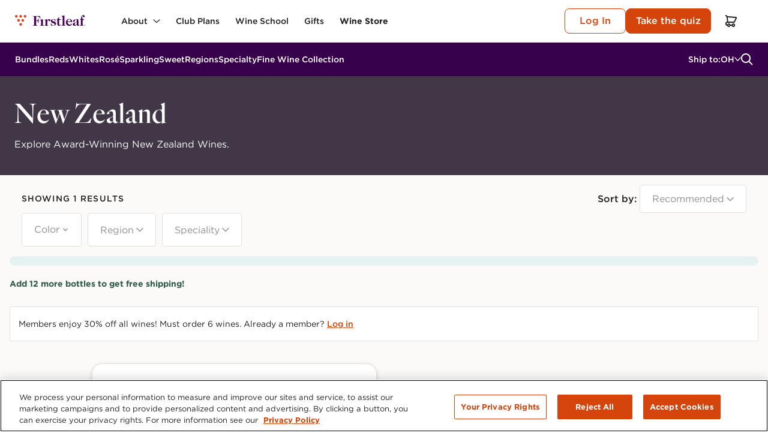

--- FILE ---
content_type: text/html; charset=utf-8
request_url: https://www.firstleaf.com/collections/region-new-zealand
body_size: 35587
content:
<!doctype html>
<html class="js" lang="en">
  <head>
    <meta charset="utf-8">
    <meta http-equiv="X-UA-Compatible" content="IE=edge">
    <meta name="viewport" content="width=device-width,initial-scale=1">
    <meta name="theme-color" content="">
    <link rel="canonical" href="https://www.firstleaf.com/collections/region-new-zealand"><link
        rel="icon"
        type="image/png"
        href="//www.firstleaf.com/cdn/shop/files/favicon.png?crop=center&height=32&v=1760989732&width=32"><link
        rel="preconnect"
        href="https://fonts.shopifycdn.com"
        crossorigin><title>Buy New Zealand Wine Online: Shop Award-Winning Wines - Firstleaf
</title>

    
      <meta name="description" content="Explore Award-Winning New Zealand Wines.">
    

    

    

    <script>
      function loadedScript(s) {
        document.dispatchEvent(new CustomEvent(`${s}:loaded`));
      }
    </script>

    

<meta property="og:site_name" content="Firstleaf">
<meta property="og:url" content="https://www.firstleaf.com/collections/region-new-zealand">
<meta property="og:title" content="Buy New Zealand Wine Online: Shop Award-Winning Wines - Firstleaf">
<meta property="og:type" content="website">
<meta property="og:description" content="Explore Award-Winning New Zealand Wines."><meta name="twitter:card" content="summary_large_image">
<meta name="twitter:title" content="Buy New Zealand Wine Online: Shop Award-Winning Wines - Firstleaf">
<meta name="twitter:description" content="Explore Award-Winning New Zealand Wines.">


    <script>window.performance && window.performance.mark && window.performance.mark('shopify.content_for_header.start');</script><meta name="facebook-domain-verification" content="cd50am54xtweci3f8vw7y799qpzjn9">
<meta id="shopify-digital-wallet" name="shopify-digital-wallet" content="/92094497058/digital_wallets/dialog">
<meta name="shopify-checkout-api-token" content="46ff5a9c93c07c67b4c0bd6bb5320c2f">
<meta id="in-context-paypal-metadata" data-shop-id="92094497058" data-venmo-supported="false" data-environment="production" data-locale="en_US" data-paypal-v4="true" data-currency="USD">
<link rel="alternate" type="application/atom+xml" title="Feed" href="/collections/region-new-zealand.atom" />
<link rel="alternate" type="application/json+oembed" href="https://www.firstleaf.com/collections/region-new-zealand.oembed">
<script async="async" src="/checkouts/internal/preloads.js?locale=en-US"></script>
<link rel="preconnect" href="https://shop.app" crossorigin="anonymous">
<script async="async" src="https://shop.app/checkouts/internal/preloads.js?locale=en-US&shop_id=92094497058" crossorigin="anonymous"></script>
<script id="apple-pay-shop-capabilities" type="application/json">{"shopId":92094497058,"countryCode":"US","currencyCode":"USD","merchantCapabilities":["supports3DS"],"merchantId":"gid:\/\/shopify\/Shop\/92094497058","merchantName":"Firstleaf","requiredBillingContactFields":["postalAddress","email"],"requiredShippingContactFields":["postalAddress","email"],"shippingType":"shipping","supportedNetworks":["visa","masterCard","amex","discover","elo","jcb"],"total":{"type":"pending","label":"Firstleaf","amount":"1.00"},"shopifyPaymentsEnabled":true,"supportsSubscriptions":true}</script>
<script id="shopify-features" type="application/json">{"accessToken":"46ff5a9c93c07c67b4c0bd6bb5320c2f","betas":["rich-media-storefront-analytics"],"domain":"www.firstleaf.com","predictiveSearch":true,"shopId":92094497058,"locale":"en"}</script>
<script>var Shopify = Shopify || {};
Shopify.shop = "mtkqmg-er.myshopify.com";
Shopify.locale = "en";
Shopify.currency = {"active":"USD","rate":"1.0"};
Shopify.country = "US";
Shopify.theme = {"name":"shopify_theme\/main","id":176890315042,"schema_name":"Dawn - Firstleaf","schema_version":"15.3.0","theme_store_id":null,"role":"main"};
Shopify.theme.handle = "null";
Shopify.theme.style = {"id":null,"handle":null};
Shopify.cdnHost = "www.firstleaf.com/cdn";
Shopify.routes = Shopify.routes || {};
Shopify.routes.root = "/";</script>
<script type="module">!function(o){(o.Shopify=o.Shopify||{}).modules=!0}(window);</script>
<script>!function(o){function n(){var o=[];function n(){o.push(Array.prototype.slice.apply(arguments))}return n.q=o,n}var t=o.Shopify=o.Shopify||{};t.loadFeatures=n(),t.autoloadFeatures=n()}(window);</script>
<script>
  window.ShopifyPay = window.ShopifyPay || {};
  window.ShopifyPay.apiHost = "shop.app\/pay";
  window.ShopifyPay.redirectState = null;
</script>
<script id="shop-js-analytics" type="application/json">{"pageType":"collection"}</script>
<script defer="defer" async type="module" src="//www.firstleaf.com/cdn/shopifycloud/shop-js/modules/v2/client.init-shop-cart-sync_BT-GjEfc.en.esm.js"></script>
<script defer="defer" async type="module" src="//www.firstleaf.com/cdn/shopifycloud/shop-js/modules/v2/chunk.common_D58fp_Oc.esm.js"></script>
<script defer="defer" async type="module" src="//www.firstleaf.com/cdn/shopifycloud/shop-js/modules/v2/chunk.modal_xMitdFEc.esm.js"></script>
<script type="module">
  await import("//www.firstleaf.com/cdn/shopifycloud/shop-js/modules/v2/client.init-shop-cart-sync_BT-GjEfc.en.esm.js");
await import("//www.firstleaf.com/cdn/shopifycloud/shop-js/modules/v2/chunk.common_D58fp_Oc.esm.js");
await import("//www.firstleaf.com/cdn/shopifycloud/shop-js/modules/v2/chunk.modal_xMitdFEc.esm.js");

  window.Shopify.SignInWithShop?.initShopCartSync?.({"fedCMEnabled":true,"windoidEnabled":true});

</script>
<script>
  window.Shopify = window.Shopify || {};
  if (!window.Shopify.featureAssets) window.Shopify.featureAssets = {};
  window.Shopify.featureAssets['shop-js'] = {"shop-cart-sync":["modules/v2/client.shop-cart-sync_DZOKe7Ll.en.esm.js","modules/v2/chunk.common_D58fp_Oc.esm.js","modules/v2/chunk.modal_xMitdFEc.esm.js"],"init-fed-cm":["modules/v2/client.init-fed-cm_B6oLuCjv.en.esm.js","modules/v2/chunk.common_D58fp_Oc.esm.js","modules/v2/chunk.modal_xMitdFEc.esm.js"],"shop-cash-offers":["modules/v2/client.shop-cash-offers_D2sdYoxE.en.esm.js","modules/v2/chunk.common_D58fp_Oc.esm.js","modules/v2/chunk.modal_xMitdFEc.esm.js"],"shop-login-button":["modules/v2/client.shop-login-button_QeVjl5Y3.en.esm.js","modules/v2/chunk.common_D58fp_Oc.esm.js","modules/v2/chunk.modal_xMitdFEc.esm.js"],"pay-button":["modules/v2/client.pay-button_DXTOsIq6.en.esm.js","modules/v2/chunk.common_D58fp_Oc.esm.js","modules/v2/chunk.modal_xMitdFEc.esm.js"],"shop-button":["modules/v2/client.shop-button_DQZHx9pm.en.esm.js","modules/v2/chunk.common_D58fp_Oc.esm.js","modules/v2/chunk.modal_xMitdFEc.esm.js"],"avatar":["modules/v2/client.avatar_BTnouDA3.en.esm.js"],"init-windoid":["modules/v2/client.init-windoid_CR1B-cfM.en.esm.js","modules/v2/chunk.common_D58fp_Oc.esm.js","modules/v2/chunk.modal_xMitdFEc.esm.js"],"init-shop-for-new-customer-accounts":["modules/v2/client.init-shop-for-new-customer-accounts_C_vY_xzh.en.esm.js","modules/v2/client.shop-login-button_QeVjl5Y3.en.esm.js","modules/v2/chunk.common_D58fp_Oc.esm.js","modules/v2/chunk.modal_xMitdFEc.esm.js"],"init-shop-email-lookup-coordinator":["modules/v2/client.init-shop-email-lookup-coordinator_BI7n9ZSv.en.esm.js","modules/v2/chunk.common_D58fp_Oc.esm.js","modules/v2/chunk.modal_xMitdFEc.esm.js"],"init-shop-cart-sync":["modules/v2/client.init-shop-cart-sync_BT-GjEfc.en.esm.js","modules/v2/chunk.common_D58fp_Oc.esm.js","modules/v2/chunk.modal_xMitdFEc.esm.js"],"shop-toast-manager":["modules/v2/client.shop-toast-manager_DiYdP3xc.en.esm.js","modules/v2/chunk.common_D58fp_Oc.esm.js","modules/v2/chunk.modal_xMitdFEc.esm.js"],"init-customer-accounts":["modules/v2/client.init-customer-accounts_D9ZNqS-Q.en.esm.js","modules/v2/client.shop-login-button_QeVjl5Y3.en.esm.js","modules/v2/chunk.common_D58fp_Oc.esm.js","modules/v2/chunk.modal_xMitdFEc.esm.js"],"init-customer-accounts-sign-up":["modules/v2/client.init-customer-accounts-sign-up_iGw4briv.en.esm.js","modules/v2/client.shop-login-button_QeVjl5Y3.en.esm.js","modules/v2/chunk.common_D58fp_Oc.esm.js","modules/v2/chunk.modal_xMitdFEc.esm.js"],"shop-follow-button":["modules/v2/client.shop-follow-button_CqMgW2wH.en.esm.js","modules/v2/chunk.common_D58fp_Oc.esm.js","modules/v2/chunk.modal_xMitdFEc.esm.js"],"checkout-modal":["modules/v2/client.checkout-modal_xHeaAweL.en.esm.js","modules/v2/chunk.common_D58fp_Oc.esm.js","modules/v2/chunk.modal_xMitdFEc.esm.js"],"shop-login":["modules/v2/client.shop-login_D91U-Q7h.en.esm.js","modules/v2/chunk.common_D58fp_Oc.esm.js","modules/v2/chunk.modal_xMitdFEc.esm.js"],"lead-capture":["modules/v2/client.lead-capture_BJmE1dJe.en.esm.js","modules/v2/chunk.common_D58fp_Oc.esm.js","modules/v2/chunk.modal_xMitdFEc.esm.js"],"payment-terms":["modules/v2/client.payment-terms_Ci9AEqFq.en.esm.js","modules/v2/chunk.common_D58fp_Oc.esm.js","modules/v2/chunk.modal_xMitdFEc.esm.js"]};
</script>
<script>(function() {
  var isLoaded = false;
  function asyncLoad() {
    if (isLoaded) return;
    isLoaded = true;
    var urls = ["\/\/cdn.shopify.com\/proxy\/b58191ffe8be3ba276609e6f6d41fbfca15730f368956b31879669b1d5ab9af0\/cdn.amplitude.com\/script\/8bcc5059b2101512c3d25ae27cbf4123.js?library=shopify\u0026shop=mtkqmg-er.myshopify.com\u0026sp-cache-control=cHVibGljLCBtYXgtYWdlPTkwMA"];
    for (var i = 0; i < urls.length; i++) {
      var s = document.createElement('script');
      s.type = 'text/javascript';
      s.async = true;
      s.src = urls[i];
      var x = document.getElementsByTagName('script')[0];
      x.parentNode.insertBefore(s, x);
    }
  };
  if(window.attachEvent) {
    window.attachEvent('onload', asyncLoad);
  } else {
    window.addEventListener('load', asyncLoad, false);
  }
})();</script>
<script id="__st">var __st={"a":92094497058,"offset":-18000,"reqid":"c63f67c1-914a-4c21-85ae-d858d4d27b31-1769067884","pageurl":"www.firstleaf.com\/collections\/region-new-zealand","u":"4535f9dedf53","p":"collection","rtyp":"collection","rid":653206618402};</script>
<script>window.ShopifyPaypalV4VisibilityTracking = true;</script>
<script id="captcha-bootstrap">!function(){'use strict';const t='contact',e='account',n='new_comment',o=[[t,t],['blogs',n],['comments',n],[t,'customer']],c=[[e,'customer_login'],[e,'guest_login'],[e,'recover_customer_password'],[e,'create_customer']],r=t=>t.map((([t,e])=>`form[action*='/${t}']:not([data-nocaptcha='true']) input[name='form_type'][value='${e}']`)).join(','),a=t=>()=>t?[...document.querySelectorAll(t)].map((t=>t.form)):[];function s(){const t=[...o],e=r(t);return a(e)}const i='password',u='form_key',d=['recaptcha-v3-token','g-recaptcha-response','h-captcha-response',i],f=()=>{try{return window.sessionStorage}catch{return}},m='__shopify_v',_=t=>t.elements[u];function p(t,e,n=!1){try{const o=window.sessionStorage,c=JSON.parse(o.getItem(e)),{data:r}=function(t){const{data:e,action:n}=t;return t[m]||n?{data:e,action:n}:{data:t,action:n}}(c);for(const[e,n]of Object.entries(r))t.elements[e]&&(t.elements[e].value=n);n&&o.removeItem(e)}catch(o){console.error('form repopulation failed',{error:o})}}const l='form_type',E='cptcha';function T(t){t.dataset[E]=!0}const w=window,h=w.document,L='Shopify',v='ce_forms',y='captcha';let A=!1;((t,e)=>{const n=(g='f06e6c50-85a8-45c8-87d0-21a2b65856fe',I='https://cdn.shopify.com/shopifycloud/storefront-forms-hcaptcha/ce_storefront_forms_captcha_hcaptcha.v1.5.2.iife.js',D={infoText:'Protected by hCaptcha',privacyText:'Privacy',termsText:'Terms'},(t,e,n)=>{const o=w[L][v],c=o.bindForm;if(c)return c(t,g,e,D).then(n);var r;o.q.push([[t,g,e,D],n]),r=I,A||(h.body.append(Object.assign(h.createElement('script'),{id:'captcha-provider',async:!0,src:r})),A=!0)});var g,I,D;w[L]=w[L]||{},w[L][v]=w[L][v]||{},w[L][v].q=[],w[L][y]=w[L][y]||{},w[L][y].protect=function(t,e){n(t,void 0,e),T(t)},Object.freeze(w[L][y]),function(t,e,n,w,h,L){const[v,y,A,g]=function(t,e,n){const i=e?o:[],u=t?c:[],d=[...i,...u],f=r(d),m=r(i),_=r(d.filter((([t,e])=>n.includes(e))));return[a(f),a(m),a(_),s()]}(w,h,L),I=t=>{const e=t.target;return e instanceof HTMLFormElement?e:e&&e.form},D=t=>v().includes(t);t.addEventListener('submit',(t=>{const e=I(t);if(!e)return;const n=D(e)&&!e.dataset.hcaptchaBound&&!e.dataset.recaptchaBound,o=_(e),c=g().includes(e)&&(!o||!o.value);(n||c)&&t.preventDefault(),c&&!n&&(function(t){try{if(!f())return;!function(t){const e=f();if(!e)return;const n=_(t);if(!n)return;const o=n.value;o&&e.removeItem(o)}(t);const e=Array.from(Array(32),(()=>Math.random().toString(36)[2])).join('');!function(t,e){_(t)||t.append(Object.assign(document.createElement('input'),{type:'hidden',name:u})),t.elements[u].value=e}(t,e),function(t,e){const n=f();if(!n)return;const o=[...t.querySelectorAll(`input[type='${i}']`)].map((({name:t})=>t)),c=[...d,...o],r={};for(const[a,s]of new FormData(t).entries())c.includes(a)||(r[a]=s);n.setItem(e,JSON.stringify({[m]:1,action:t.action,data:r}))}(t,e)}catch(e){console.error('failed to persist form',e)}}(e),e.submit())}));const S=(t,e)=>{t&&!t.dataset[E]&&(n(t,e.some((e=>e===t))),T(t))};for(const o of['focusin','change'])t.addEventListener(o,(t=>{const e=I(t);D(e)&&S(e,y())}));const B=e.get('form_key'),M=e.get(l),P=B&&M;t.addEventListener('DOMContentLoaded',(()=>{const t=y();if(P)for(const e of t)e.elements[l].value===M&&p(e,B);[...new Set([...A(),...v().filter((t=>'true'===t.dataset.shopifyCaptcha))])].forEach((e=>S(e,t)))}))}(h,new URLSearchParams(w.location.search),n,t,e,['guest_login'])})(!0,!0)}();</script>
<script integrity="sha256-4kQ18oKyAcykRKYeNunJcIwy7WH5gtpwJnB7kiuLZ1E=" data-source-attribution="shopify.loadfeatures" defer="defer" src="//www.firstleaf.com/cdn/shopifycloud/storefront/assets/storefront/load_feature-a0a9edcb.js" crossorigin="anonymous"></script>
<script crossorigin="anonymous" defer="defer" src="//www.firstleaf.com/cdn/shopifycloud/storefront/assets/shopify_pay/storefront-65b4c6d7.js?v=20250812"></script>
<script data-source-attribution="shopify.dynamic_checkout.dynamic.init">var Shopify=Shopify||{};Shopify.PaymentButton=Shopify.PaymentButton||{isStorefrontPortableWallets:!0,init:function(){window.Shopify.PaymentButton.init=function(){};var t=document.createElement("script");t.src="https://www.firstleaf.com/cdn/shopifycloud/portable-wallets/latest/portable-wallets.en.js",t.type="module",document.head.appendChild(t)}};
</script>
<script data-source-attribution="shopify.dynamic_checkout.buyer_consent">
  function portableWalletsHideBuyerConsent(e){var t=document.getElementById("shopify-buyer-consent"),n=document.getElementById("shopify-subscription-policy-button");t&&n&&(t.classList.add("hidden"),t.setAttribute("aria-hidden","true"),n.removeEventListener("click",e))}function portableWalletsShowBuyerConsent(e){var t=document.getElementById("shopify-buyer-consent"),n=document.getElementById("shopify-subscription-policy-button");t&&n&&(t.classList.remove("hidden"),t.removeAttribute("aria-hidden"),n.addEventListener("click",e))}window.Shopify?.PaymentButton&&(window.Shopify.PaymentButton.hideBuyerConsent=portableWalletsHideBuyerConsent,window.Shopify.PaymentButton.showBuyerConsent=portableWalletsShowBuyerConsent);
</script>
<script data-source-attribution="shopify.dynamic_checkout.cart.bootstrap">document.addEventListener("DOMContentLoaded",(function(){function t(){return document.querySelector("shopify-accelerated-checkout-cart, shopify-accelerated-checkout")}if(t())Shopify.PaymentButton.init();else{new MutationObserver((function(e,n){t()&&(Shopify.PaymentButton.init(),n.disconnect())})).observe(document.body,{childList:!0,subtree:!0})}}));
</script>
<link id="shopify-accelerated-checkout-styles" rel="stylesheet" media="screen" href="https://www.firstleaf.com/cdn/shopifycloud/portable-wallets/latest/accelerated-checkout-backwards-compat.css" crossorigin="anonymous">
<style id="shopify-accelerated-checkout-cart">
        #shopify-buyer-consent {
  margin-top: 1em;
  display: inline-block;
  width: 100%;
}

#shopify-buyer-consent.hidden {
  display: none;
}

#shopify-subscription-policy-button {
  background: none;
  border: none;
  padding: 0;
  text-decoration: underline;
  font-size: inherit;
  cursor: pointer;
}

#shopify-subscription-policy-button::before {
  box-shadow: none;
}

      </style>

<script>window.performance && window.performance.mark && window.performance.mark('shopify.content_for_header.end');</script>

    <script src="//www.firstleaf.com/cdn/shop/t/3/assets/global.js?v=172329927866720535991765314415" defer="defer"></script>
    <script src="//www.firstleaf.com/cdn/shop/t/3/assets/deferred-media.js?v=183277883580293961261756249332" defer="defer"></script>
    <script src="//www.firstleaf.com/cdn/shop/t/3/assets/accessibility-enhancements.js?v=25219488223360069641761865690" defer="defer"></script><style data-shopify>:root
    {
      --page-width: 132rem;
      --page-width-margin: 0rem;

    --spacing-sections-desktop: 0px;
    --spacing-sections-mobile: 0
  px;

  --grid-desktop-vertical-spacing: 8px;
  --grid-desktop-horizontal-spacing: 8px;
  --grid-mobile-vertical-spacing: 4px;
  --grid-mobile-horizontal-spacing: 4px;
}

*,
*::before,
*::after {
  box-sizing: inherit;
}

html {
  box-sizing: border-box;
  font-size: 10px;
  height: 100%;
}

body {
  display: grid;
  grid-template-rows: auto auto 1fr auto;
  grid-template-columns: 100%;
  min-height: 100%;
  margin: 0;
  font-size: 1.6rem;
}

.color-scheme-1 {
    --color-background: 255, 
    255, 
    255;
    --color-foreground: 38, 
    38, 
    38;
      }
    .color-scheme-2 {
    --color-background: 55, 
    2, 
    75;
    --color-foreground: 255, 
    255, 
    255;
      }
    .color-scheme-3 {
    --color-background: 247, 
    245, 
    248;
    --color-foreground: 38, 
    38, 
    38;
      }
    .color-scheme-4 {
    --color-background: 74, 
    62, 
    79;
    --color-foreground: 255, 
    255, 
    255;
      }
    .color-scheme-5 {
    --color-background: 243, 
    240, 
    237;
    --color-foreground: 76, 
    76, 
    76;
      }
    .color-scheme-d0786527-8117-40c5-bea5-122d3f1d5e18 {
    --color-background: 255, 
    255, 
    255;
    --color-foreground: 38, 
    38, 
    38;
      }
    .color-scheme-8a7aa6fc-8a50-4d8e-a35a-6bd2a5575b28 {
    --color-background: 74, 
    62, 
    79;
    --color-foreground: 255, 
    255, 
    255;
      }
    .color-scheme-1d79a287-7404-44d0-9550-27c06d746831 {
    --color-background: 65, 
    55, 
    70;
    --color-foreground: 179, 
    179, 
    179;
      }
    .color-scheme-5e7dd68e-a1ca-4fdf-8070-dac9562e1ea4 {
    --color-background: 245, 
    245, 
    245;
    --color-foreground: 118, 
    118, 
    118;
      }
    .color-scheme-266a6600-8f1d-43a2-b266-c584cedaf0e3 {
    --color-background: 33, 
    1, 
    45;
    --color-foreground: 255, 
    255, 
    255;
      }
    

  </style>

  <link
    rel="stylesheet"
    type="text/css"
    href="https://cloud.typography.com/7410416/6307592/css/fonts.css" />
  <link href="//www.firstleaf.com/cdn/shop/t/3/assets/base.css?v=132014642682711009251765314412" rel="stylesheet" type="text/css" media="all" />

<link href="//www.firstleaf.com/cdn/shop/t/3/assets/collection.css?v=148192854915020620531765314413" rel="stylesheet" type="text/css" media="all" />
      <script src="//www.firstleaf.com/cdn/shop/t/3/assets/collection-discover-wines-loader.js?v=132662449685109572781749152122" defer></script>
      <script src="//www.firstleaf.com/cdn/shop/t/3/assets/truncate.js?v=126830970943974940891748967286" defer="defer"></script>
      <script src="//www.firstleaf.com/cdn/shop/t/3/assets/collection-dropdown.js?v=19588774610573884781760738644" defer="defer"></script>
      <script>
        function updateURLSearch(href = window.location.href) {
          const url = new URL(href, window.location.origin); // parse full URL safely
          const sp = url.searchParams;

          // ensure the param is exactly '1'
          if (sp.get('filter.v.availability') !== '1') {
            sp.set('filter.v.availability', '1');

            // use a plain object for state (cloneable)
            const state = { filterAvailability: '1' };

            // push a relative URL (keeps origin out of the bar), preserving hash
            const relative = url.pathname + (sp.toString() ? `?${sp.toString()}` : '') + url.hash;
            history.pushState(state, '', relative);
          }
        }
        updateURLSearch();
    </script>

      
      <link href="//www.firstleaf.com/cdn/shop/t/3/assets/components-facets.css?v=86299219355210363251748967096" rel="stylesheet" type="text/css" media="all" />
<script src="//www.firstleaf.com/cdn/shop/t/3/assets/sections-api-service.js?v=105694280664627481691746751083" defer></script>
  <script src="//www.firstleaf.com/cdn/shop/t/3/assets/parse-html.js?v=156034996021774049731746751081" defer></script>
  <script src="//www.firstleaf.com/cdn/shop/t/3/assets/popper.min.js?v=134854811196925441181746751081" defer></script>
  <script src="//www.firstleaf.com/cdn/shop/t/3/assets/toastify-js.js?v=155561406858189646931746751085" defer></script>
  <link href="//www.firstleaf.com/cdn/shop/t/3/assets/toastify.min.css?v=150820634804621995151746751086" rel="stylesheet" type="text/css" media="all" />
  <script src="//www.firstleaf.com/cdn/shop/t/3/assets/tippy.all.min.js?v=181904009406608139751746751084" defer></script>
  <link href="//www.firstleaf.com/cdn/shop/t/3/assets/tippy.themes.light.css?v=129589927492079945951746751084" rel="stylesheet" type="text/css" media="all" />
  <script src="//www.firstleaf.com/cdn/shop/t/3/assets/what-input.min.js?v=64371294454848967601746752421" defer></script>
  <link href="//www.firstleaf.com/cdn/shop/t/3/assets/swiper-bundle.css?v=182526715095133312521744705039" rel="stylesheet" type="text/css" media="all" />
  <script
    src="//www.firstleaf.com/cdn/shop/t/3/assets/swiper-bundle.min.js?v=104288588920565266241744690360"
    defer="defer"
    onload="loadedScript('swiper')"></script>
  <script src="//www.firstleaf.com/cdn/shop/t/3/assets/state-selector.js?v=125027974660593783291757526633" defer></script>
  <script src="//www.firstleaf.com/cdn/shop/t/3/assets/accordion-component.js?v=31030401241603658881761865690" defer></script>
  <script src="//www.firstleaf.com/cdn/shop/t/3/assets/toggle-content.js?v=166874592499526433761748967096" defer></script>
  <script src="//www.firstleaf.com/cdn/shop/t/3/assets/product-form.js?v=83760679684694975961765314417" defer></script>
  <link href="//www.firstleaf.com/cdn/shop/t/3/assets/cart-addition-modal.css?v=151126718020367686401765314413" rel="stylesheet" type="text/css" media="all" />
  <link href="//www.firstleaf.com/cdn/shop/t/3/assets/button-loading-states.css?v=16217341051456352901758575367" rel="stylesheet" type="text/css" media="all" />
  <script src="//www.firstleaf.com/cdn/shop/t/3/assets/theme-settings.js?v=151312767616569834631759777327" defer></script>
  
  
    <script src="//www.firstleaf.com/cdn/shop/t/3/assets/nav-availability.js?v=130929955562856653931765314417" defer></script>
    
  <script src="//www.firstleaf.com/cdn/shop/t/3/assets/cart-addition-modal.js?v=6149845908058216051765314413" defer></script>
  <script src="//www.firstleaf.com/cdn/shop/t/3/assets/cart-count-updater.js?v=136375771985069039461761865692" defer></script>
  <script src="//www.firstleaf.com/cdn/shop/t/3/assets/toast-notification.js?v=159002609323062606991758575370" defer></script>
  <script src="//www.firstleaf.com/cdn/shop/t/3/assets/error-handler.js?v=89169531812175838861758575369" defer></script>
  <script>
      window.Shopify.cart = {"note":null,"attributes":{},"original_total_price":0,"total_price":0,"total_discount":0,"total_weight":0.0,"item_count":0,"items":[],"requires_shipping":false,"currency":"USD","items_subtotal_price":0,"cart_level_discount_applications":[],"checkout_charge_amount":0}
      window.Shopify.assetUrl = '//www.firstleaf.com/cdn/shop/t/3/assets/';
      
  </script>
  <script>
    window.templateName = "collection";
  </script>
<!-- BEGIN app block: shopify://apps/onetrust-consent-management/blocks/consent_management/a0f47f36-e440-438e-946e-6f1b3963b606 -->
<script src="https://cdn.shopify.com/extensions/f2dc2781-781c-4b62-b8ed-c5471f514e1a/51194b6b0c9144e9e9b055cb483ad8365a43092e/assets/storefront-consent.js"></script>
<script id="onetrust-script" src="https://cdn.cookielaw.org/scripttemplates/otSDKStub.js" type="text/javascript" charset="UTF-8" data-domain-script="d59f7da2-0cea-4d7b-9f00-32f1d3392306" data-shopify-consent-mapping={"analytics":["C0002"],"marketing":["C0004"],"preferences":["C0003"],"sale_of_data":["OSSTA_BG"]}></script><!-- END app block --><!-- BEGIN app block: shopify://apps/extole/blocks/extole_core/5bb3ee81-5477-40d8-9841-d542303670f7 -->
<script type='text/javascript' src='https://share.firstleaf.com/core.js' fetchpriority='high' async></script>

<script type="text/javascript">
  (function(c,e){c[e]=c[e]||{};c[e].applyDiscount = t => fetch(`/discount/${t}`).then(t=>!0).catch(()=>!1);})(window,"extole");
  (function(d){d.cookie='extole_locale='+Shopify.locale})(document);
</script>

<!-- END app block --><link href="https://monorail-edge.shopifysvc.com" rel="dns-prefetch">
<script>(function(){if ("sendBeacon" in navigator && "performance" in window) {try {var session_token_from_headers = performance.getEntriesByType('navigation')[0].serverTiming.find(x => x.name == '_s').description;} catch {var session_token_from_headers = undefined;}var session_cookie_matches = document.cookie.match(/_shopify_s=([^;]*)/);var session_token_from_cookie = session_cookie_matches && session_cookie_matches.length === 2 ? session_cookie_matches[1] : "";var session_token = session_token_from_headers || session_token_from_cookie || "";function handle_abandonment_event(e) {var entries = performance.getEntries().filter(function(entry) {return /monorail-edge.shopifysvc.com/.test(entry.name);});if (!window.abandonment_tracked && entries.length === 0) {window.abandonment_tracked = true;var currentMs = Date.now();var navigation_start = performance.timing.navigationStart;var payload = {shop_id: 92094497058,url: window.location.href,navigation_start,duration: currentMs - navigation_start,session_token,page_type: "collection"};window.navigator.sendBeacon("https://monorail-edge.shopifysvc.com/v1/produce", JSON.stringify({schema_id: "online_store_buyer_site_abandonment/1.1",payload: payload,metadata: {event_created_at_ms: currentMs,event_sent_at_ms: currentMs}}));}}window.addEventListener('pagehide', handle_abandonment_event);}}());</script>
<script id="web-pixels-manager-setup">(function e(e,d,r,n,o){if(void 0===o&&(o={}),!Boolean(null===(a=null===(i=window.Shopify)||void 0===i?void 0:i.analytics)||void 0===a?void 0:a.replayQueue)){var i,a;window.Shopify=window.Shopify||{};var t=window.Shopify;t.analytics=t.analytics||{};var s=t.analytics;s.replayQueue=[],s.publish=function(e,d,r){return s.replayQueue.push([e,d,r]),!0};try{self.performance.mark("wpm:start")}catch(e){}var l=function(){var e={modern:/Edge?\/(1{2}[4-9]|1[2-9]\d|[2-9]\d{2}|\d{4,})\.\d+(\.\d+|)|Firefox\/(1{2}[4-9]|1[2-9]\d|[2-9]\d{2}|\d{4,})\.\d+(\.\d+|)|Chrom(ium|e)\/(9{2}|\d{3,})\.\d+(\.\d+|)|(Maci|X1{2}).+ Version\/(15\.\d+|(1[6-9]|[2-9]\d|\d{3,})\.\d+)([,.]\d+|)( \(\w+\)|)( Mobile\/\w+|) Safari\/|Chrome.+OPR\/(9{2}|\d{3,})\.\d+\.\d+|(CPU[ +]OS|iPhone[ +]OS|CPU[ +]iPhone|CPU IPhone OS|CPU iPad OS)[ +]+(15[._]\d+|(1[6-9]|[2-9]\d|\d{3,})[._]\d+)([._]\d+|)|Android:?[ /-](13[3-9]|1[4-9]\d|[2-9]\d{2}|\d{4,})(\.\d+|)(\.\d+|)|Android.+Firefox\/(13[5-9]|1[4-9]\d|[2-9]\d{2}|\d{4,})\.\d+(\.\d+|)|Android.+Chrom(ium|e)\/(13[3-9]|1[4-9]\d|[2-9]\d{2}|\d{4,})\.\d+(\.\d+|)|SamsungBrowser\/([2-9]\d|\d{3,})\.\d+/,legacy:/Edge?\/(1[6-9]|[2-9]\d|\d{3,})\.\d+(\.\d+|)|Firefox\/(5[4-9]|[6-9]\d|\d{3,})\.\d+(\.\d+|)|Chrom(ium|e)\/(5[1-9]|[6-9]\d|\d{3,})\.\d+(\.\d+|)([\d.]+$|.*Safari\/(?![\d.]+ Edge\/[\d.]+$))|(Maci|X1{2}).+ Version\/(10\.\d+|(1[1-9]|[2-9]\d|\d{3,})\.\d+)([,.]\d+|)( \(\w+\)|)( Mobile\/\w+|) Safari\/|Chrome.+OPR\/(3[89]|[4-9]\d|\d{3,})\.\d+\.\d+|(CPU[ +]OS|iPhone[ +]OS|CPU[ +]iPhone|CPU IPhone OS|CPU iPad OS)[ +]+(10[._]\d+|(1[1-9]|[2-9]\d|\d{3,})[._]\d+)([._]\d+|)|Android:?[ /-](13[3-9]|1[4-9]\d|[2-9]\d{2}|\d{4,})(\.\d+|)(\.\d+|)|Mobile Safari.+OPR\/([89]\d|\d{3,})\.\d+\.\d+|Android.+Firefox\/(13[5-9]|1[4-9]\d|[2-9]\d{2}|\d{4,})\.\d+(\.\d+|)|Android.+Chrom(ium|e)\/(13[3-9]|1[4-9]\d|[2-9]\d{2}|\d{4,})\.\d+(\.\d+|)|Android.+(UC? ?Browser|UCWEB|U3)[ /]?(15\.([5-9]|\d{2,})|(1[6-9]|[2-9]\d|\d{3,})\.\d+)\.\d+|SamsungBrowser\/(5\.\d+|([6-9]|\d{2,})\.\d+)|Android.+MQ{2}Browser\/(14(\.(9|\d{2,})|)|(1[5-9]|[2-9]\d|\d{3,})(\.\d+|))(\.\d+|)|K[Aa][Ii]OS\/(3\.\d+|([4-9]|\d{2,})\.\d+)(\.\d+|)/},d=e.modern,r=e.legacy,n=navigator.userAgent;return n.match(d)?"modern":n.match(r)?"legacy":"unknown"}(),u="modern"===l?"modern":"legacy",c=(null!=n?n:{modern:"",legacy:""})[u],f=function(e){return[e.baseUrl,"/wpm","/b",e.hashVersion,"modern"===e.buildTarget?"m":"l",".js"].join("")}({baseUrl:d,hashVersion:r,buildTarget:u}),m=function(e){var d=e.version,r=e.bundleTarget,n=e.surface,o=e.pageUrl,i=e.monorailEndpoint;return{emit:function(e){var a=e.status,t=e.errorMsg,s=(new Date).getTime(),l=JSON.stringify({metadata:{event_sent_at_ms:s},events:[{schema_id:"web_pixels_manager_load/3.1",payload:{version:d,bundle_target:r,page_url:o,status:a,surface:n,error_msg:t},metadata:{event_created_at_ms:s}}]});if(!i)return console&&console.warn&&console.warn("[Web Pixels Manager] No Monorail endpoint provided, skipping logging."),!1;try{return self.navigator.sendBeacon.bind(self.navigator)(i,l)}catch(e){}var u=new XMLHttpRequest;try{return u.open("POST",i,!0),u.setRequestHeader("Content-Type","text/plain"),u.send(l),!0}catch(e){return console&&console.warn&&console.warn("[Web Pixels Manager] Got an unhandled error while logging to Monorail."),!1}}}}({version:r,bundleTarget:l,surface:e.surface,pageUrl:self.location.href,monorailEndpoint:e.monorailEndpoint});try{o.browserTarget=l,function(e){var d=e.src,r=e.async,n=void 0===r||r,o=e.onload,i=e.onerror,a=e.sri,t=e.scriptDataAttributes,s=void 0===t?{}:t,l=document.createElement("script"),u=document.querySelector("head"),c=document.querySelector("body");if(l.async=n,l.src=d,a&&(l.integrity=a,l.crossOrigin="anonymous"),s)for(var f in s)if(Object.prototype.hasOwnProperty.call(s,f))try{l.dataset[f]=s[f]}catch(e){}if(o&&l.addEventListener("load",o),i&&l.addEventListener("error",i),u)u.appendChild(l);else{if(!c)throw new Error("Did not find a head or body element to append the script");c.appendChild(l)}}({src:f,async:!0,onload:function(){if(!function(){var e,d;return Boolean(null===(d=null===(e=window.Shopify)||void 0===e?void 0:e.analytics)||void 0===d?void 0:d.initialized)}()){var d=window.webPixelsManager.init(e)||void 0;if(d){var r=window.Shopify.analytics;r.replayQueue.forEach((function(e){var r=e[0],n=e[1],o=e[2];d.publishCustomEvent(r,n,o)})),r.replayQueue=[],r.publish=d.publishCustomEvent,r.visitor=d.visitor,r.initialized=!0}}},onerror:function(){return m.emit({status:"failed",errorMsg:"".concat(f," has failed to load")})},sri:function(e){var d=/^sha384-[A-Za-z0-9+/=]+$/;return"string"==typeof e&&d.test(e)}(c)?c:"",scriptDataAttributes:o}),m.emit({status:"loading"})}catch(e){m.emit({status:"failed",errorMsg:(null==e?void 0:e.message)||"Unknown error"})}}})({shopId: 92094497058,storefrontBaseUrl: "https://www.firstleaf.com",extensionsBaseUrl: "https://extensions.shopifycdn.com/cdn/shopifycloud/web-pixels-manager",monorailEndpoint: "https://monorail-edge.shopifysvc.com/unstable/produce_batch",surface: "storefront-renderer",enabledBetaFlags: ["2dca8a86"],webPixelsConfigList: [{"id":"2318565666","configuration":"{\"accountID\":\"123\"}","eventPayloadVersion":"v1","runtimeContext":"STRICT","scriptVersion":"c962eab91e8708af8055ccfb8d89bfb5","type":"APP","apiClientId":289738555393,"privacyPurposes":["ANALYTICS"],"dataSharingAdjustments":{"protectedCustomerApprovalScopes":["read_customer_address","read_customer_email","read_customer_name","read_customer_phone","read_customer_personal_data"]}},{"id":"2231238946","configuration":"{\"pixel_id\":\"1669030446688031\",\"pixel_type\":\"facebook_pixel\"}","eventPayloadVersion":"v1","runtimeContext":"OPEN","scriptVersion":"ca16bc87fe92b6042fbaa3acc2fbdaa6","type":"APP","apiClientId":2329312,"privacyPurposes":["ANALYTICS","MARKETING","SALE_OF_DATA"],"dataSharingAdjustments":{"protectedCustomerApprovalScopes":["read_customer_address","read_customer_email","read_customer_name","read_customer_personal_data","read_customer_phone"]}},{"id":"2211447074","configuration":"{\"appSettingSchemaVersion\":\"2.0\",\"sdkUrl\":\"sdk.iad-07.braze.com\",\"sdkVersion\":\"5.4.0\",\"userTrackingBehavior\":\"on_visit\",\"apiKey\":\"957a0d9c-e275-47e5-a649-45055d12421a\",\"shopDomain\":\"mtkqmg-er.myshopify.com\",\"features\":\"WEB_SDK_FEATURE,ACCOUNT_LOGIN_FEATURE,VIEW_PRODUCTS_FEATURE,PURCHASE_COMMERCE_EVENTS_FEATURE,IN_BROWSER_MESSAGES_FEATURE\",\"appEmbedEnabled\":\"true\",\"selectedExternalId\":\"shopify-customer-id\",\"customIdEndpoint\":\"none\",\"thirdPartyTagManagerEnabled\":\"false\"}","eventPayloadVersion":"v1","runtimeContext":"STRICT","scriptVersion":"c57d38160b86f32880eae344614ad1ec","type":"APP","apiClientId":4371083,"privacyPurposes":["ANALYTICS","MARKETING","SALE_OF_DATA"],"dataSharingAdjustments":{"protectedCustomerApprovalScopes":["read_customer_address","read_customer_email","read_customer_name","read_customer_personal_data","read_customer_phone"]}},{"id":"2211348770","configuration":"{\"accountID\":\"mtkqmg-er.myshopify.com\",\"amplitudeAPIKey\":\"8bcc5059b2101512c3d25ae27cbf4123\",\"serverZone\":\"US\"}","eventPayloadVersion":"v1","runtimeContext":"STRICT","scriptVersion":"49d729a392fbb67dc91545107e0e93dc","type":"APP","apiClientId":5599249,"privacyPurposes":["ANALYTICS","MARKETING","SALE_OF_DATA"],"dataSharingAdjustments":{"protectedCustomerApprovalScopes":["read_customer_email","read_customer_personal_data"]}},{"id":"2209055010","configuration":"{\"tagID\":\"2614163142666\"}","eventPayloadVersion":"v1","runtimeContext":"STRICT","scriptVersion":"18031546ee651571ed29edbe71a3550b","type":"APP","apiClientId":3009811,"privacyPurposes":["ANALYTICS","MARKETING","SALE_OF_DATA"],"dataSharingAdjustments":{"protectedCustomerApprovalScopes":["read_customer_address","read_customer_email","read_customer_name","read_customer_personal_data","read_customer_phone"]}},{"id":"2149712162","configuration":"{\"partner_conversion_id\":\"yes\",\"email\":\"yes\",\"partner_user_id\":\"yes\",\"first_name\":\"yes\",\"last_name\":\"yes\",\"locale\":\"yes\",\"coupon_code\":\"yes\",\"cart_value\":\"yes\",\"shopify_client_id\":\"yes\",\"custom_data\":\"[]\",\"extoleDomain\":\"share.firstleaf.com\"}","eventPayloadVersion":"v1","runtimeContext":"STRICT","scriptVersion":"f86ede9568b44f9ec66ab8ba81cd6068","type":"APP","apiClientId":92505931777,"privacyPurposes":["ANALYTICS","MARKETING","SALE_OF_DATA"],"dataSharingAdjustments":{"protectedCustomerApprovalScopes":["read_customer_address","read_customer_email","read_customer_name","read_customer_personal_data","read_customer_phone"]}},{"id":"2142404898","configuration":"{\"pixelCode\":\"D3TOR0BC77U72820UA5G\"}","eventPayloadVersion":"v1","runtimeContext":"STRICT","scriptVersion":"22e92c2ad45662f435e4801458fb78cc","type":"APP","apiClientId":4383523,"privacyPurposes":["ANALYTICS","MARKETING","SALE_OF_DATA"],"dataSharingAdjustments":{"protectedCustomerApprovalScopes":["read_customer_address","read_customer_email","read_customer_name","read_customer_personal_data","read_customer_phone"]}},{"id":"2142372130","configuration":"{\"webhookEndpoint\":\"https:\/\/webhooks.fivetran.com\/internal\/4807be33-17db-4d02-b731-956375039fc0\",\"includedEvents\":\"ui_extension_errored,collection_viewed,product_viewed,checkout_started,cart_viewed,checkout_address_info_submitted,product_removed_from_cart,checkout_shipping_info_submitted,page_viewed,payment_info_submitted,checkout_contact_info_submitted,search_submitted,alert_displayed,checkout_completed,product_added_to_cart\"}","eventPayloadVersion":"v1","runtimeContext":"STRICT","scriptVersion":"7a344a9f0c58f3b1ff6255bb24dbeb15","type":"APP","apiClientId":1540791,"privacyPurposes":["ANALYTICS","MARKETING","SALE_OF_DATA"],"dataSharingAdjustments":{"protectedCustomerApprovalScopes":["read_customer_address","read_customer_email","read_customer_name","read_customer_personal_data","read_customer_phone"]}},{"id":"2142208290","configuration":"{\"config\":\"{\\\"google_tag_ids\\\":[\\\"AW-935608953\\\",\\\"G-3TS4P88RE5\\\"],\\\"target_country\\\":\\\"ZZ\\\",\\\"gtag_events\\\":[{\\\"type\\\":\\\"begin_checkout\\\",\\\"action_label\\\":[\\\"AW-935608953\\\/TDl1CI-9-rIbEPmEkb4D\\\",\\\"G-3TS4P88RE5\\\",\\\"AW-935608953\\\",\\\"MC-3SZRDP97BW\\\"]},{\\\"type\\\":\\\"search\\\",\\\"action_label\\\":[\\\"AW-935608953\\\/QT7WCJu9-rIbEPmEkb4D\\\",\\\"G-3TS4P88RE5\\\",\\\"AW-935608953\\\",\\\"MC-3SZRDP97BW\\\"]},{\\\"type\\\":\\\"view_item\\\",\\\"action_label\\\":[\\\"AW-935608953\\\/lUrOCJi9-rIbEPmEkb4D\\\",\\\"G-3TS4P88RE5\\\",\\\"AW-935608953\\\",\\\"MC-3SZRDP97BW\\\"]},{\\\"type\\\":\\\"purchase\\\",\\\"action_label\\\":[\\\"AW-935608953\\\/CdDwCIy9-rIbEPmEkb4D\\\",\\\"G-3TS4P88RE5\\\",\\\"AW-935608953\\\",\\\"MC-3SZRDP97BW\\\"]},{\\\"type\\\":\\\"page_view\\\",\\\"action_label\\\":[\\\"AW-935608953\\\/Nf2NCJW9-rIbEPmEkb4D\\\",\\\"G-3TS4P88RE5\\\",\\\"AW-935608953\\\",\\\"MC-3SZRDP97BW\\\"]},{\\\"type\\\":\\\"add_payment_info\\\",\\\"action_label\\\":[\\\"AW-935608953\\\/GAgCCJ69-rIbEPmEkb4D\\\",\\\"G-3TS4P88RE5\\\",\\\"AW-935608953\\\",\\\"MC-3SZRDP97BW\\\"]},{\\\"type\\\":\\\"add_to_cart\\\",\\\"action_label\\\":[\\\"AW-935608953\\\/HjLNCJK9-rIbEPmEkb4D\\\",\\\"G-3TS4P88RE5\\\",\\\"AW-935608953\\\",\\\"MC-3SZRDP97BW\\\"]}],\\\"enable_monitoring_mode\\\":false}\"}","eventPayloadVersion":"v1","runtimeContext":"OPEN","scriptVersion":"b2a88bafab3e21179ed38636efcd8a93","type":"APP","apiClientId":1780363,"privacyPurposes":[],"dataSharingAdjustments":{"protectedCustomerApprovalScopes":["read_customer_address","read_customer_email","read_customer_name","read_customer_personal_data","read_customer_phone"]}},{"id":"2120646946","configuration":"{\"hashed_organization_id\":\"1338e2fa9f7124e03b48395a5a526e25_v1\",\"app_key\":\"mtkqmg-er\",\"allow_collect_personal_data\":\"true\"}","eventPayloadVersion":"v1","runtimeContext":"STRICT","scriptVersion":"c3e64302e4c6a915b615bb03ddf3784a","type":"APP","apiClientId":111542,"privacyPurposes":["ANALYTICS","MARKETING","SALE_OF_DATA"],"dataSharingAdjustments":{"protectedCustomerApprovalScopes":["read_customer_address","read_customer_email","read_customer_name","read_customer_personal_data","read_customer_phone"]}},{"id":"187203874","eventPayloadVersion":"1","runtimeContext":"LAX","scriptVersion":"3","type":"CUSTOM","privacyPurposes":[],"name":"Mobile App - Custom Events"},{"id":"190284066","eventPayloadVersion":"1","runtimeContext":"LAX","scriptVersion":"5","type":"CUSTOM","privacyPurposes":["ANALYTICS","MARKETING","SALE_OF_DATA"],"name":"Braze - Custom Events"},{"id":"190382370","eventPayloadVersion":"1","runtimeContext":"LAX","scriptVersion":"19","type":"CUSTOM","privacyPurposes":[],"name":"Google Tag Manager"},{"id":"195690786","eventPayloadVersion":"1","runtimeContext":"LAX","scriptVersion":"3","type":"CUSTOM","privacyPurposes":[],"name":"Amplitude Custom Events"},{"id":"shopify-app-pixel","configuration":"{}","eventPayloadVersion":"v1","runtimeContext":"STRICT","scriptVersion":"0450","apiClientId":"shopify-pixel","type":"APP","privacyPurposes":["ANALYTICS","MARKETING"]},{"id":"shopify-custom-pixel","eventPayloadVersion":"v1","runtimeContext":"LAX","scriptVersion":"0450","apiClientId":"shopify-pixel","type":"CUSTOM","privacyPurposes":["ANALYTICS","MARKETING"]}],isMerchantRequest: false,initData: {"shop":{"name":"Firstleaf","paymentSettings":{"currencyCode":"USD"},"myshopifyDomain":"mtkqmg-er.myshopify.com","countryCode":"US","storefrontUrl":"https:\/\/www.firstleaf.com"},"customer":null,"cart":null,"checkout":null,"productVariants":[],"purchasingCompany":null},},"https://www.firstleaf.com/cdn","fcfee988w5aeb613cpc8e4bc33m6693e112",{"modern":"","legacy":""},{"shopId":"92094497058","storefrontBaseUrl":"https:\/\/www.firstleaf.com","extensionBaseUrl":"https:\/\/extensions.shopifycdn.com\/cdn\/shopifycloud\/web-pixels-manager","surface":"storefront-renderer","enabledBetaFlags":"[\"2dca8a86\"]","isMerchantRequest":"false","hashVersion":"fcfee988w5aeb613cpc8e4bc33m6693e112","publish":"custom","events":"[[\"page_viewed\",{}],[\"collection_viewed\",{\"collection\":{\"id\":\"653206618402\",\"title\":\"New Zealand\",\"productVariants\":[{\"price\":{\"amount\":45.0,\"currencyCode\":\"USD\"},\"product\":{\"title\":\"Quartz Bay 2023 Sauvignon Blanc Nelson, New Zealand\",\"vendor\":\"Quartz Bay\",\"id\":\"9884082110754\",\"untranslatedTitle\":\"Quartz Bay 2023 Sauvignon Blanc Nelson, New Zealand\",\"url\":\"\/products\/quartz-bay-2023-sauvignon-blanc-nelson-new-zealand\",\"type\":\"wine\"},\"id\":\"50444484509986\",\"image\":{\"src\":\"\/\/www.firstleaf.com\/cdn\/shop\/files\/Quartz_Bay_23_Sauvignon_Blanc_P2QUA23SVB0224.png?v=1761004754\"},\"sku\":\"P2QUA23SVB0224FW\",\"title\":\"P2QUA23SVB0224FW\",\"untranslatedTitle\":\"P2QUA23SVB0224FW\"}]}}]]"});</script><script>
  window.ShopifyAnalytics = window.ShopifyAnalytics || {};
  window.ShopifyAnalytics.meta = window.ShopifyAnalytics.meta || {};
  window.ShopifyAnalytics.meta.currency = 'USD';
  var meta = {"products":[{"id":9884082110754,"gid":"gid:\/\/shopify\/Product\/9884082110754","vendor":"Quartz Bay","type":"wine","handle":"quartz-bay-2023-sauvignon-blanc-nelson-new-zealand","variants":[{"id":50444484509986,"price":4500,"name":"Quartz Bay 2023 Sauvignon Blanc Nelson, New Zealand - P2QUA23SVB0224FW","public_title":"P2QUA23SVB0224FW","sku":"P2QUA23SVB0224FW"},{"id":50444484542754,"price":4500,"name":"Quartz Bay 2023 Sauvignon Blanc Nelson, New Zealand - P2QUA23SVB0224","public_title":"P2QUA23SVB0224","sku":"P2QUA23SVB0224"}],"remote":false}],"page":{"pageType":"collection","resourceType":"collection","resourceId":653206618402,"requestId":"c63f67c1-914a-4c21-85ae-d858d4d27b31-1769067884"}};
  for (var attr in meta) {
    window.ShopifyAnalytics.meta[attr] = meta[attr];
  }
</script>
<script class="analytics">
  (function () {
    var customDocumentWrite = function(content) {
      var jquery = null;

      if (window.jQuery) {
        jquery = window.jQuery;
      } else if (window.Checkout && window.Checkout.$) {
        jquery = window.Checkout.$;
      }

      if (jquery) {
        jquery('body').append(content);
      }
    };

    var hasLoggedConversion = function(token) {
      if (token) {
        return document.cookie.indexOf('loggedConversion=' + token) !== -1;
      }
      return false;
    }

    var setCookieIfConversion = function(token) {
      if (token) {
        var twoMonthsFromNow = new Date(Date.now());
        twoMonthsFromNow.setMonth(twoMonthsFromNow.getMonth() + 2);

        document.cookie = 'loggedConversion=' + token + '; expires=' + twoMonthsFromNow;
      }
    }

    var trekkie = window.ShopifyAnalytics.lib = window.trekkie = window.trekkie || [];
    if (trekkie.integrations) {
      return;
    }
    trekkie.methods = [
      'identify',
      'page',
      'ready',
      'track',
      'trackForm',
      'trackLink'
    ];
    trekkie.factory = function(method) {
      return function() {
        var args = Array.prototype.slice.call(arguments);
        args.unshift(method);
        trekkie.push(args);
        return trekkie;
      };
    };
    for (var i = 0; i < trekkie.methods.length; i++) {
      var key = trekkie.methods[i];
      trekkie[key] = trekkie.factory(key);
    }
    trekkie.load = function(config) {
      trekkie.config = config || {};
      trekkie.config.initialDocumentCookie = document.cookie;
      var first = document.getElementsByTagName('script')[0];
      var script = document.createElement('script');
      script.type = 'text/javascript';
      script.onerror = function(e) {
        var scriptFallback = document.createElement('script');
        scriptFallback.type = 'text/javascript';
        scriptFallback.onerror = function(error) {
                var Monorail = {
      produce: function produce(monorailDomain, schemaId, payload) {
        var currentMs = new Date().getTime();
        var event = {
          schema_id: schemaId,
          payload: payload,
          metadata: {
            event_created_at_ms: currentMs,
            event_sent_at_ms: currentMs
          }
        };
        return Monorail.sendRequest("https://" + monorailDomain + "/v1/produce", JSON.stringify(event));
      },
      sendRequest: function sendRequest(endpointUrl, payload) {
        // Try the sendBeacon API
        if (window && window.navigator && typeof window.navigator.sendBeacon === 'function' && typeof window.Blob === 'function' && !Monorail.isIos12()) {
          var blobData = new window.Blob([payload], {
            type: 'text/plain'
          });

          if (window.navigator.sendBeacon(endpointUrl, blobData)) {
            return true;
          } // sendBeacon was not successful

        } // XHR beacon

        var xhr = new XMLHttpRequest();

        try {
          xhr.open('POST', endpointUrl);
          xhr.setRequestHeader('Content-Type', 'text/plain');
          xhr.send(payload);
        } catch (e) {
          console.log(e);
        }

        return false;
      },
      isIos12: function isIos12() {
        return window.navigator.userAgent.lastIndexOf('iPhone; CPU iPhone OS 12_') !== -1 || window.navigator.userAgent.lastIndexOf('iPad; CPU OS 12_') !== -1;
      }
    };
    Monorail.produce('monorail-edge.shopifysvc.com',
      'trekkie_storefront_load_errors/1.1',
      {shop_id: 92094497058,
      theme_id: 176890315042,
      app_name: "storefront",
      context_url: window.location.href,
      source_url: "//www.firstleaf.com/cdn/s/trekkie.storefront.1bbfab421998800ff09850b62e84b8915387986d.min.js"});

        };
        scriptFallback.async = true;
        scriptFallback.src = '//www.firstleaf.com/cdn/s/trekkie.storefront.1bbfab421998800ff09850b62e84b8915387986d.min.js';
        first.parentNode.insertBefore(scriptFallback, first);
      };
      script.async = true;
      script.src = '//www.firstleaf.com/cdn/s/trekkie.storefront.1bbfab421998800ff09850b62e84b8915387986d.min.js';
      first.parentNode.insertBefore(script, first);
    };
    trekkie.load(
      {"Trekkie":{"appName":"storefront","development":false,"defaultAttributes":{"shopId":92094497058,"isMerchantRequest":null,"themeId":176890315042,"themeCityHash":"11084663228765396041","contentLanguage":"en","currency":"USD"},"isServerSideCookieWritingEnabled":true,"monorailRegion":"shop_domain","enabledBetaFlags":["65f19447"]},"Session Attribution":{},"S2S":{"facebookCapiEnabled":false,"source":"trekkie-storefront-renderer","apiClientId":580111}}
    );

    var loaded = false;
    trekkie.ready(function() {
      if (loaded) return;
      loaded = true;

      window.ShopifyAnalytics.lib = window.trekkie;

      var originalDocumentWrite = document.write;
      document.write = customDocumentWrite;
      try { window.ShopifyAnalytics.merchantGoogleAnalytics.call(this); } catch(error) {};
      document.write = originalDocumentWrite;

      window.ShopifyAnalytics.lib.page(null,{"pageType":"collection","resourceType":"collection","resourceId":653206618402,"requestId":"c63f67c1-914a-4c21-85ae-d858d4d27b31-1769067884","shopifyEmitted":true});

      var match = window.location.pathname.match(/checkouts\/(.+)\/(thank_you|post_purchase)/)
      var token = match? match[1]: undefined;
      if (!hasLoggedConversion(token)) {
        setCookieIfConversion(token);
        window.ShopifyAnalytics.lib.track("Viewed Product Category",{"currency":"USD","category":"Collection: region-new-zealand","collectionName":"region-new-zealand","collectionId":653206618402,"nonInteraction":true},undefined,undefined,{"shopifyEmitted":true});
      }
    });


        var eventsListenerScript = document.createElement('script');
        eventsListenerScript.async = true;
        eventsListenerScript.src = "//www.firstleaf.com/cdn/shopifycloud/storefront/assets/shop_events_listener-3da45d37.js";
        document.getElementsByTagName('head')[0].appendChild(eventsListenerScript);

})();</script>
<script
  defer
  src="https://www.firstleaf.com/cdn/shopifycloud/perf-kit/shopify-perf-kit-3.0.4.min.js"
  data-application="storefront-renderer"
  data-shop-id="92094497058"
  data-render-region="gcp-us-central1"
  data-page-type="collection"
  data-theme-instance-id="176890315042"
  data-theme-name="Dawn - Firstleaf"
  data-theme-version="15.3.0"
  data-monorail-region="shop_domain"
  data-resource-timing-sampling-rate="10"
  data-shs="true"
  data-shs-beacon="true"
  data-shs-export-with-fetch="true"
  data-shs-logs-sample-rate="1"
  data-shs-beacon-endpoint="https://www.firstleaf.com/api/collect"
></script>
</head>







<body
  class="template-collection logged-out"
  data-free-shipping-threshold="12"
  data-free-shipping-message-below="Add {COUNT} more bottles to get free shipping!"
  data-free-shipping-message-above="Congrats! You unlocked free shipping for this order!">
  <a class="skip-to-content-link button visually-hidden" href="#MainContent">
    Skip to content
  </a>
  
  <!-- Live region for dynamic announcements -->
  <div id="live-region" aria-live="polite" aria-atomic="true" class="sr-only"></div><!-- BEGIN sections: header-group -->
<div id="shopify-section-sections--24366616740130__header" class="shopify-section shopify-section-group-header-group section-header"><script src="//www.firstleaf.com/cdn/shop/t/3/assets/sv-hover-intent.js?v=96776124671198929991742432509" defer="defer"></script>
<style data-shopify>
  .header__heading-logo {
    max-width: 117px;
  }
</style>

<header class="site-header" role="banner">
  <div class="top-nav">
    <div class="container">
      <mobile-flyout-menu version="style1">
        <div class="header-left">
          <a href="/" class="logo" aria-label="Firstleaf - Home">
              
              <img src="//www.firstleaf.com/cdn/shop/files/logo.png?v=1760989732&amp;width=600" alt="Firstleaf logo with a stylized grape " srcset="//www.firstleaf.com/cdn/shop/files/logo.png?v=1760989732&amp;width=117 117w, //www.firstleaf.com/cdn/shop/files/logo.png?v=1760989732&amp;width=176 176w, //www.firstleaf.com/cdn/shop/files/logo.png?v=1760989732&amp;width=234 234w" width="117" height="18.052734375" loading="eager" class="header__heading-logo motion-reduce" sizes="(max-width: 234px) 50vw, 117px">
</a>
          <nav role="navigation" aria-label="Main navigation">
<ul class="list-menu list-menu--inline" role="list">
    <li><details
          id="Details-HeaderMenu-1"
          class="header__submenu"
          
        >
          <summary
            id="HeaderMenu-about"
            class="header__menu-item list-menu__item link focus-inset"
            aria-expanded="false"
            aria-haspopup="menu"
          >
          
          
            
            <span
              
                class="link--text"
              
            ><span>About</span>
</span>
          
          
<svg viewBox="0 0 18 10" xmlns="http://www.w3.org/2000/svg"><path fill-rule="evenodd" clip-rule="evenodd" d="M16.293 0.292908L17.7072 1.70712L9.00008 10.4142L0.292969 1.70712L1.70718 0.292908L9.00008 7.5858L16.293 0.292908Z" fill="currentColor"></path></svg></summary>
          <ul
            id="HeaderMenu-MenuList-1"
            class="list-menu list-menu--disclosure color- gradient caption-large motion-reduce global-settings-popup"
            role="list"
            tabindex="-1"
          ><li
                
              ><a
                  id="HeaderMenu-about-about-us"
                  href="/pages/about"
                  class="header__menu-item list-menu__item link link--text focus-inset caption-large"
                  
                >
                  About us
</a>
              </li><li
                
              ><a
                  id="HeaderMenu-about-our-mission"
                  href="/pages/our-purpose"
                  class="header__menu-item list-menu__item link link--text focus-inset caption-large"
                  
                >
                  Our mission
</a>
              </li><li
                
              ><a
                  id="HeaderMenu-about-reviews"
                  href="/pages/reviews"
                  class="header__menu-item list-menu__item link link--text focus-inset caption-large"
                  
                >
                  Reviews
</a>
              </li><li
                
              ><a
                  id="HeaderMenu-about-leadership-team"
                  href="/pages/our-team"
                  class="header__menu-item list-menu__item link link--text focus-inset caption-large"
                  
                >
                  Leadership team
</a>
              </li></ul>
        </details></li>
    <li><a
          id="HeaderMenu-club-plans"
          href="/pages/membership-plans"
          class="header__menu-item list-menu__item link focus-inset"
          
            
          
        >
          <span class="link--text"><span>Club</span>
<span>Plans</span>
</span>
        </a></li>
    <li><a
          id="HeaderMenu-wine-school"
          href="/blogs/wine-school"
          class="header__menu-item list-menu__item link focus-inset"
          
            
          
        >
          <span class="link--text"><span>Wine</span>
<span>School</span>
</span>
        </a></li>
    <li><a
          id="HeaderMenu-gifts"
          href="/pages/gifting"
          class="header__menu-item list-menu__item link focus-inset"
          
            
          
        >
          <span class="link--text"><span>Gifts</span>
</span>
        </a></li>
    <li><a
          id="HeaderMenu-wine-store"
          href="/collections"
          class="header__menu-item list-menu__item link focus-inset"
          
            
              aria-current="page"
            
          
        >
          <span class="link--text"><span>Wine</span>
<span>Store</span>
</span>
        </a></li></ul>

</nav>
        </div>

        <div class="header-right">
              <!-- 
              Old version of the a tag that doesn't support redirecting to the club accounts view
              <a
                href="https://www.firstleaf.com/customer_authentication/redirect?locale=en&region_country=US"
                class="btn secondary login-btn"
                rel="nofollow"
              >
                Log In
              </a> -->
               <a
                href="/customer_authentication/login?return_to=/a/sub/my-account"
                class="btn secondary login-btn"
                rel="nofollow"
              >
                Log In
              </a>
            

            
              
                <a
                  href="
/a/ui/quiz"
                  class="btn primary quiz-btn"
                >
                  Take the quiz
                </a>
              
            
          

          <a href="/cart" id="cart-icon-bubble" aria-label="Shopping cart with 0 items">
            <span class="svg-wrapper" aria-hidden="true"><svg xmlns="http://www.w3.org/2000/svg" viewBox="0 0 21 20" fill="none">
<path fill-rule="evenodd" clip-rule="evenodd" d="M4.07125 2.00254C3.89365 2.00216 3.72244 2.02226 3.55976 2.06048C3.33674 1.56893 3.04216 1.12794 2.70711 0.792893C2.13843 0.224221 1.24155 0 0 0V2C0.758448 2 1.1949 2.10911 1.29289 2.20711C1.67086 2.58508 2 3.35306 2 4L2.01005 4.14142L2.98992 11.0005C1.35036 11.0856 0.0801976 12.3588 0.00122858 13.9504L0 15C0.0968212 16.6439 1.36275 17.9085 2.94324 17.9984L3.17026 17.9987C3.58174 19.1646 4.69331 20 6 20C7.30622 20 8.41746 19.1652 8.82929 18H11.1707C11.5825 19.1652 12.6938 20 14 20C15.6569 20 17 18.6569 17 17C17 15.3431 15.6569 14 14 14C12.6938 14 11.5825 14.8348 11.1707 16H8.82929C8.41746 14.8348 7.30622 14 6 14C4.69378 14 3.58254 14.8348 3.17071 16H3C2.49001 15.9694 2.03254 15.5124 1.99821 14.9401L2 14C2.02697 13.4813 2.48131 13.027 3.04955 12.9988L5.02369 12.9993L5.038 13H15.1169L15.2645 12.9532C16.0227 12.7126 16.6296 12.1416 16.917 11.4025L17.0224 11.194L17.3647 10.5159C17.7188 9.81392 18.0729 9.11076 18.418 8.4238C19.2632 6.74107 19.7948 5.67166 19.9125 5.40906C20.5171 4.06045 19.2924 3.02246 18.0407 3.00036L4.07125 2.00254ZM14.7694 11H5.11287C5.04866 10.9822 4.99973 10.9278 4.99015 10.86L4.01026 4.00073L17.8934 4.99493C17.6505 5.49032 17.2089 6.37516 16.6308 7.52609L16.6163 7.55493C16.2863 8.21186 15.9326 8.91405 15.579 9.61507L15.2371 10.2923L15.1076 10.5488L15.0588 10.6622C15.0065 10.8078 14.9028 10.9274 14.7694 11ZM14 18C14.5523 18 15 17.5523 15 17C15 16.4477 14.5523 16 14 16C13.4477 16 13 16.4477 13 17C13 17.5523 13.4477 18 14 18ZM7 17C7 17.5523 6.55228 18 6 18C5.44772 18 5 17.5523 5 17C5 16.4477 5.44772 16 6 16C6.55228 16 7 16.4477 7 17Z" fill="#212121"/>
</svg></span>
            <span class="visually-hidden">Cart</span></a>
        </div>
      </mobile-flyout-menu>
    </div>
  </div>

  
    <div class="sub-nav">
      <div class="container">
        <mobile-flyout-menu
          version="style2"
          menu-text="Categories"
        >
          <div class="header-left">
              <nav-availability-filter>
                <nav>
<ul class="list-menu list-menu--inline" role="list">
    <li><a
          id="HeaderMenu-featured-bundles"
          href="/collections/featured-bundles"
          class="header__menu-item list-menu__item link focus-inset"
          
            
          
        >
          <span class="link--text"><span>Featured</span>
<span>Bundles</span>
</span>
        </a></li>
    <li><details
          id="Details-HeaderMenu-2"
          class="header__submenu"
          
            open
          
        >
          <summary
            id="HeaderMenu-reds"
            class="header__menu-item list-menu__item link focus-inset"
            aria-expanded="true"
            aria-haspopup="menu"
          >
          
          
            <a href="/collections/red-wine">
              
            <span
              
                class="link--text"
              
            ><span>Reds</span>
</span>
          
            </a>
          
</summary>
          <ul
            id="HeaderMenu-MenuList-2"
            class="list-menu list-menu--disclosure color- gradient caption-large motion-reduce global-settings-popup"
            role="list"
            tabindex="-1"
          ><li
                
              ><a
                  id="HeaderMenu-reds-cabernet-sauvignon"
                  href="/collections/red-wine-varietal-cabernet-sauvignon"
                  class="header__menu-item list-menu__item link link--text focus-inset caption-large"
                  
                >
                  Cabernet Sauvignon
<span class="product-count">(30)</span></a>
              </li><li
                
              ><a
                  id="HeaderMenu-reds-malbec"
                  href="/collections/red-wine-varietal-malbec"
                  class="header__menu-item list-menu__item link link--text focus-inset caption-large"
                  
                >
                  Malbec
<span class="product-count">(8)</span></a>
              </li><li
                
              ><a
                  id="HeaderMenu-reds-merlot"
                  href="/collections/red-wine-varietal-merlot"
                  class="header__menu-item list-menu__item link link--text focus-inset caption-large"
                  
                >
                  Merlot
<span class="product-count">(8)</span></a>
              </li><li
                
              ><a
                  id="HeaderMenu-reds-pinot-noir"
                  href="/collections/red-wine-varietal-pinot-noir"
                  class="header__menu-item list-menu__item link link--text focus-inset caption-large"
                  
                >
                  Pinot Noir
<span class="product-count">(12)</span></a>
              </li><li
                
              ><a
                  id="HeaderMenu-reds-bobal"
                  href="/collections/red-wine-varietal-bobal"
                  class="header__menu-item list-menu__item link link--text focus-inset caption-large"
                  
                >
                  Bobal
<span class="product-count">(1)</span></a>
              </li><li
                
              ><a
                  id="HeaderMenu-reds-bonarda"
                  href="/collections/red-wine-varietal-bonarda"
                  class="header__menu-item list-menu__item link link--text focus-inset caption-large"
                  
                >
                  Bonarda
<span class="product-count">(5)</span></a>
              </li><li
                
              ><a
                  id="HeaderMenu-reds-bordeaux-rouge"
                  href="/collections/red-wine-varietal-bordeaux-rouge"
                  class="header__menu-item list-menu__item link link--text focus-inset caption-large"
                  
                >
                  Bordeaux Rouge
<span class="product-count">(1)</span></a>
              </li><li
                
              ><a
                  id="HeaderMenu-reds-cabernet-franc"
                  href="/collections/red-wine-varietal-cabernet-franc"
                  class="header__menu-item list-menu__item link link--text focus-inset caption-large"
                  
                >
                  Cabernet Franc
<span class="product-count">(1)</span></a>
              </li><li
                
              ><a
                  id="HeaderMenu-reds-castelao"
                  href="/collections/red-wine-varietal-castelao"
                  class="header__menu-item list-menu__item link link--text focus-inset caption-large"
                  
                >
                  Castelão
<span class="product-count">(1)</span></a>
              </li><li
                
              ><a
                  id="HeaderMenu-reds-grenache-garnacha-garnatxa-garnatxa-negra"
                  href="/collections/red-wine-varietal-grenache-garnacha-garnatxa-garnatxa-negra"
                  class="header__menu-item list-menu__item link link--text focus-inset caption-large"
                  
                >
                  Grenache / Garnacha / Garnatxa / Garnatxa Negra
<span class="product-count">(17)</span></a>
              </li><li
                
              ><a
                  id="HeaderMenu-reds-gsm-blends"
                  href="/collections/red-wine-varietal-gsm-blends"
                  class="header__menu-item list-menu__item link link--text focus-inset caption-large"
                  
                >
                  GSM Blends
<span class="product-count">(1)</span></a>
              </li><li
                
              ><a
                  id="HeaderMenu-reds-mourvedre-monastrell-mataro"
                  href="/collections/red-wine-varietal-mourvedre-monastrell-mataro"
                  class="header__menu-item list-menu__item link link--text focus-inset caption-large"
                  
                >
                  Mourvèdre / Monastrell / Mataro
<span class="product-count">(1)</span></a>
              </li><li
                
              ><a
                  id="HeaderMenu-reds-petit-verdot"
                  href="/collections/red-wine-varietal-petit-verdot"
                  class="header__menu-item list-menu__item link link--text focus-inset caption-large"
                  
                >
                  Petit Verdot
<span class="product-count">(1)</span></a>
              </li><li
                
              ><a
                  id="HeaderMenu-reds-petite-sirah-durif"
                  href="/collections/red-wine-varietal-petite-sirah-durif"
                  class="header__menu-item list-menu__item link link--text focus-inset caption-large"
                  
                >
                  Petite Sirah / Durif
<span class="product-count">(3)</span></a>
              </li><li
                
              ><a
                  id="HeaderMenu-reds-pinotage"
                  href="/collections/red-wine-varietal-pinotage"
                  class="header__menu-item list-menu__item link link--text focus-inset caption-large"
                  
                >
                  Pinotage
<span class="product-count">(3)</span></a>
              </li><li
                
              ><a
                  id="HeaderMenu-reds-red-blend"
                  href="/collections/red-wine-varietal-red-blend"
                  class="header__menu-item list-menu__item link link--text focus-inset caption-large"
                  
                >
                  Red Blend
<span class="product-count">(42)</span></a>
              </li><li
                
              ><a
                  id="HeaderMenu-reds-sangiovese"
                  href="/collections/red-wine-varietal-sangiovese"
                  class="header__menu-item list-menu__item link link--text focus-inset caption-large"
                  
                >
                  Sangiovese
<span class="product-count">(1)</span></a>
              </li><li
                
              ><a
                  id="HeaderMenu-reds-syrah-shiraz"
                  href="/collections/red-wine-varietal-syrah-shiraz"
                  class="header__menu-item list-menu__item link link--text focus-inset caption-large"
                  
                >
                  Syrah / Shiraz
<span class="product-count">(19)</span></a>
              </li><li
                
              ><a
                  id="HeaderMenu-reds-tempranillo-tinta-roriz"
                  href="/collections/red-wine-varietal-tempranillo-tinta-roriz"
                  class="header__menu-item list-menu__item link link--text focus-inset caption-large"
                  
                >
                  Tempranillo / Tinta Roriz
<span class="product-count">(7)</span></a>
              </li><li
                
              ><a
                  id="HeaderMenu-reds-touriga-nacional"
                  href="/collections/red-wine-varietal-touriga-nacional"
                  class="header__menu-item list-menu__item link link--text focus-inset caption-large"
                  
                >
                  Touriga Nacional
<span class="product-count">(1)</span></a>
              </li><li
                
              ><a
                  id="HeaderMenu-reds-zinfandel-primitivo"
                  href="/collections/red-wine-varietal-zinfandel-primitivo"
                  class="header__menu-item list-menu__item link link--text focus-inset caption-large"
                  
                >
                  Zinfandel / Primitivo
<span class="product-count">(14)</span></a>
              </li></ul>
        </details></li>
    <li><details
          id="Details-HeaderMenu-3"
          class="header__submenu"
          
            open
          
        >
          <summary
            id="HeaderMenu-whites"
            class="header__menu-item list-menu__item link focus-inset"
            aria-expanded="true"
            aria-haspopup="menu"
          >
          
          
            <a href="/collections/white-wine">
              
            <span
              
                class="link--text"
              
            ><span>Whites</span>
</span>
          
            </a>
          
</summary>
          <ul
            id="HeaderMenu-MenuList-3"
            class="list-menu list-menu--disclosure color- gradient caption-large motion-reduce global-settings-popup"
            role="list"
            tabindex="-1"
          ><li
                
              ><a
                  id="HeaderMenu-whites-chardonnay"
                  href="/collections/white-wine-varietal-chardonnay"
                  class="header__menu-item list-menu__item link link--text focus-inset caption-large"
                  
                >
                  Chardonnay
<span class="product-count">(15)</span></a>
              </li><li
                
              ><a
                  id="HeaderMenu-whites-sauvignon-blanc"
                  href="/collections/white-wine-varietal-sauvignon-blanc"
                  class="header__menu-item list-menu__item link link--text focus-inset caption-large"
                  
                >
                  Sauvignon Blanc
<span class="product-count">(16)</span></a>
              </li><li
                
              ><a
                  id="HeaderMenu-whites-albarino"
                  href="/collections/white-wine-varietal-albarino"
                  class="header__menu-item list-menu__item link link--text focus-inset caption-large"
                  
                >
                  Albariño
<span class="product-count">(2)</span></a>
              </li><li
                
              ><a
                  id="HeaderMenu-whites-bordeaux-blanc"
                  href="/collections/white-wine-varietal-bordeaux-blanc"
                  class="header__menu-item list-menu__item link link--text focus-inset caption-large"
                  
                >
                  Bordeaux Blanc
<span class="product-count">(2)</span></a>
              </li><li
                
              ><a
                  id="HeaderMenu-whites-catarratto"
                  href="/collections/white-wine-varietal-catarratto"
                  class="header__menu-item list-menu__item link link--text focus-inset caption-large"
                  
                >
                  Catarratto
<span class="product-count">(4)</span></a>
              </li><li
                
              ><a
                  id="HeaderMenu-whites-chenin-blanc"
                  href="/collections/white-wine-varietal-chenin-blanc"
                  class="header__menu-item list-menu__item link link--text focus-inset caption-large"
                  
                >
                  Chenin Blanc
<span class="product-count">(6)</span></a>
              </li><li
                
              ><a
                  id="HeaderMenu-whites-colombard"
                  href="/collections/white-wine-varietal-colombard"
                  class="header__menu-item list-menu__item link link--text focus-inset caption-large"
                  
                >
                  Colombard
<span class="product-count">(1)</span></a>
              </li><li
                
              ><a
                  id="HeaderMenu-whites-grenache-blanc"
                  href="/collections/white-wine-varietal-grenache-blanc"
                  class="header__menu-item list-menu__item link link--text focus-inset caption-large"
                  
                >
                  Grenache Blanc
<span class="product-count">(1)</span></a>
              </li><li
                
              ><a
                  id="HeaderMenu-whites-gruner-veltliner"
                  href="/collections/white-wine-varietal-gruner-veltliner"
                  class="header__menu-item list-menu__item link link--text focus-inset caption-large"
                  
                >
                  Grüner Veltliner
<span class="product-count">(1)</span></a>
              </li><li
                
              ><a
                  id="HeaderMenu-whites-muscat-moscato-moscatel"
                  href="/collections/white-wine-varietal-muscat-moscato-moscatel"
                  class="header__menu-item list-menu__item link link--text focus-inset caption-large"
                  
                >
                  Muscat / Moscato / Moscatel
<span class="product-count">(2)</span></a>
              </li><li
                
              ><a
                  id="HeaderMenu-whites-pinot-blanc"
                  href="/collections/white-wine-varietal-pinot-blanc"
                  class="header__menu-item list-menu__item link link--text focus-inset caption-large"
                  
                >
                  Pinot Blanc
<span class="product-count">(1)</span></a>
              </li><li
                
              ><a
                  id="HeaderMenu-whites-pinot-gris-pinot-grigio"
                  href="/collections/white-wine-varietal-pinot-gris-pinot-grigio"
                  class="header__menu-item list-menu__item link link--text focus-inset caption-large"
                  
                >
                  Pinot Gris / Pinot Grigio
<span class="product-count">(8)</span></a>
              </li><li
                
              ><a
                  id="HeaderMenu-whites-ribolla-gialla"
                  href="/collections/white-wine-varietal-ribolla-gialla"
                  class="header__menu-item list-menu__item link link--text focus-inset caption-large"
                  
                >
                  Ribolla Gialla
<span class="product-count">(1)</span></a>
              </li><li
                
              ><a
                  id="HeaderMenu-whites-riesling"
                  href="/collections/white-wine-varietal-riesling"
                  class="header__menu-item list-menu__item link link--text focus-inset caption-large"
                  
                >
                  Riesling
</a>
              </li><li
                
              ><a
                  id="HeaderMenu-whites-semillon"
                  href="/collections/white-wine-varietal-semillon"
                  class="header__menu-item list-menu__item link link--text focus-inset caption-large"
                  
                >
                  Sémillon
</a>
              </li><li
                
              ><a
                  id="HeaderMenu-whites-torrontes"
                  href="/collections/white-wine-varietal-torrontes"
                  class="header__menu-item list-menu__item link link--text focus-inset caption-large"
                  
                >
                  Torrontés
<span class="product-count">(2)</span></a>
              </li><li
                
              ><a
                  id="HeaderMenu-whites-verdejo"
                  href="/collections/white-wine-varietal-verdejo"
                  class="header__menu-item list-menu__item link link--text focus-inset caption-large"
                  
                >
                  Verdejo
<span class="product-count">(2)</span></a>
              </li><li
                
              ><a
                  id="HeaderMenu-whites-vermentino"
                  href="/collections/white-wine-varietal-vermentino"
                  class="header__menu-item list-menu__item link link--text focus-inset caption-large"
                  
                >
                  Vermentino
<span class="product-count">(4)</span></a>
              </li><li
                
              ><a
                  id="HeaderMenu-whites-viognier"
                  href="/collections/white-wine-varietal-viognier"
                  class="header__menu-item list-menu__item link link--text focus-inset caption-large"
                  
                >
                  Viognier
<span class="product-count">(1)</span></a>
              </li><li
                
              ><a
                  id="HeaderMenu-whites-white-blend"
                  href="/collections/white-wine-varietal-white-blend"
                  class="header__menu-item list-menu__item link link--text focus-inset caption-large"
                  
                >
                  White Blend
<span class="product-count">(17)</span></a>
              </li></ul>
        </details></li>
    <li><a
          id="HeaderMenu-rose"
          href="/collections/rose-wine"
          class="header__menu-item list-menu__item link focus-inset"
          
            
          
        >
          <span class="link--text"><span>Rosé</span>
</span>
        </a></li>
    <li><a
          id="HeaderMenu-sparkling"
          href="/collections/sparkling-wine"
          class="header__menu-item list-menu__item link focus-inset"
          
            
          
        >
          <span class="link--text"><span>Sparkling</span>
</span>
        </a></li>
    <li><a
          id="HeaderMenu-sweet"
          href="/collections/specialty-lightly-sweet-and-sweet-wines"
          class="header__menu-item list-menu__item link focus-inset"
          
            
          
        >
          <span class="link--text"><span>Sweet</span>
</span>
        </a></li>
    <li><details
          id="Details-HeaderMenu-7"
          class="header__submenu"
          
            open
          
        >
          <summary
            id="HeaderMenu-regions"
            class="header__menu-item list-menu__item link focus-inset"
            aria-expanded="true"
            aria-haspopup="menu"
          >
          
          
            <a href="/specialty/lightly-sweet-and-sweet-wines">
              
            <span
              
                class="header__active-menu-item link--text"
              
            ><span>Regions</span>
</span>
          
            </a>
          
</summary>
          <ul
            id="HeaderMenu-MenuList-7"
            class="list-menu list-menu--disclosure color- gradient caption-large motion-reduce global-settings-popup"
            role="list"
            tabindex="-1"
          ><li
                
              ><a
                  id="HeaderMenu-regions-united-states"
                  href="/collections/region-united-states"
                  class="header__menu-item list-menu__item link link--text focus-inset caption-large"
                  
                >
                  United States
<span class="product-count">(96)</span></a>
              </li><li
                
              ><a
                  id="HeaderMenu-regions-australia"
                  href="/collections/region-australia"
                  class="header__menu-item list-menu__item link link--text focus-inset caption-large"
                  
                >
                  Australia
<span class="product-count">(10)</span></a>
              </li><li
                
              ><a
                  id="HeaderMenu-regions-france"
                  href="/collections/region-france"
                  class="header__menu-item list-menu__item link link--text focus-inset caption-large"
                  
                >
                  France
<span class="product-count">(23)</span></a>
              </li><li
                
              ><a
                  id="HeaderMenu-regions-italy"
                  href="/collections/region-italy"
                  class="header__menu-item list-menu__item link link--text focus-inset caption-large"
                  
                >
                  Italy
<span class="product-count">(19)</span></a>
              </li><li
                
              ><a
                  id="HeaderMenu-regions-south-africa"
                  href="/collections/region-south-africa"
                  class="header__menu-item list-menu__item link link--text focus-inset caption-large"
                  
                >
                  South Africa
<span class="product-count">(21)</span></a>
              </li><li
                
              ><a
                  id="HeaderMenu-regions-spain"
                  href="/collections/region-spain"
                  class="header__menu-item list-menu__item link link--text focus-inset caption-large"
                  
                >
                  Spain
<span class="product-count">(23)</span></a>
              </li><li
                
              ><a
                  id="HeaderMenu-regions-argentina"
                  href="/collections/region-argentina"
                  class="header__menu-item list-menu__item link link--text focus-inset caption-large"
                  
                >
                  Argentina
<span class="product-count">(12)</span></a>
              </li><li
                
              ><a
                  id="HeaderMenu-regions-chile"
                  href="/collections/region-chile"
                  class="header__menu-item list-menu__item link link--text focus-inset caption-large"
                  
                >
                  Chile
<span class="product-count">(15)</span></a>
              </li><li
                
              ><a
                  id="HeaderMenu-regions-new-zealand"
                  href="/collections/region-new-zealand"
                  class="header__menu-item list-menu__item link link--text focus-inset caption-large list-menu__item--active"
                  
                    aria-current="page"
                  
                >
                  New Zealand
<span class="product-count">(1)</span></a>
              </li><li
                
              ><a
                  id="HeaderMenu-regions-portugal"
                  href="/collections/region-portugal"
                  class="header__menu-item list-menu__item link link--text focus-inset caption-large"
                  
                >
                  Portugal
<span class="product-count">(2)</span></a>
              </li><li
                
              ><a
                  id="HeaderMenu-regions-romania"
                  href="/collections/region-romania"
                  class="header__menu-item list-menu__item link link--text focus-inset caption-large"
                  
                >
                  Romania
<span class="product-count">(1)</span></a>
              </li></ul>
        </details></li>
    <li><details
          id="Details-HeaderMenu-8"
          class="header__submenu"
          
            open
          
        >
          <summary
            id="HeaderMenu-specialty"
            class="header__menu-item list-menu__item link focus-inset"
            aria-expanded="true"
            aria-haspopup="menu"
          >
          
          
            
            <span
              
                class="link--text"
              
            ><span>Specialty</span>
</span>
          
          
</summary>
          <ul
            id="HeaderMenu-MenuList-8"
            class="list-menu list-menu--disclosure color- gradient caption-large motion-reduce global-settings-popup"
            role="list"
            tabindex="-1"
          ><li
                
                  data-nav-availability="specialty-top-award-winning-wines"
                
              ><a
                  id="HeaderMenu-specialty-top-award-winning-wines"
                  href="/collections/specialty-top-award-winning-wines"
                  class="header__menu-item list-menu__item link link--text focus-inset caption-large"
                  
                >
                  Top Award Winning Wines
<span class="product-count">(153)</span></a>
              </li><li
                
                  data-nav-availability="specialty-dry-wines"
                
              ><a
                  id="HeaderMenu-specialty-dry-wines"
                  href="/collections/specialty-dry-wines"
                  class="header__menu-item list-menu__item link link--text focus-inset caption-large"
                  
                >
                  Dry Wines
<span class="product-count">(204)</span></a>
              </li><li
                
                  data-nav-availability="specialty-lightly-sweet-and-sweet-wines"
                
              ><a
                  id="HeaderMenu-specialty-lightly-sweet-and-sweet-wines"
                  href="/collections/specialty-lightly-sweet-and-sweet-wines"
                  class="header__menu-item list-menu__item link link--text focus-inset caption-large"
                  
                >
                  Lightly Sweet and Sweet Wines
<span class="product-count">(24)</span></a>
              </li><li
                
                  data-nav-availability="specialty-light-bodied-wines"
                
              ><a
                  id="HeaderMenu-specialty-light-bodied-wines"
                  href="/collections/specialty-light-bodied-wines"
                  class="header__menu-item list-menu__item link link--text focus-inset caption-large"
                  
                >
                  Light-bodied Wines
<span class="product-count">(98)</span></a>
              </li><li
                
                  data-nav-availability="specialty-full-bodied-wines"
                
              ><a
                  id="HeaderMenu-specialty-full-bodied-wines"
                  href="/collections/specialty-full-bodied-wines"
                  class="header__menu-item list-menu__item link link--text focus-inset caption-large"
                  
                >
                  Full-bodied Wines
<span class="product-count">(38)</span></a>
              </li><li
                
                  data-nav-availability="specialty-lower-alcohol-wines"
                
              ><a
                  id="HeaderMenu-specialty-lower-alcohol-wines"
                  href="/collections/specialty-lower-alcohol-wines"
                  class="header__menu-item list-menu__item link link--text focus-inset caption-large"
                  
                >
                  Lower Alcohol Wines
<span class="product-count">(33)</span></a>
              </li><li
                
                  data-nav-availability="specialty-keto-friendly-wines"
                
              ><a
                  id="HeaderMenu-specialty-keto-friendly-wines"
                  href="/collections/specialty-keto-friendly-wines"
                  class="header__menu-item list-menu__item link link--text focus-inset caption-large"
                  
                >
                  Keto-friendly Wines
<span class="product-count">(13)</span></a>
              </li><li
                
                  data-nav-availability="specialty-90-point-wines"
                
              ><a
                  id="HeaderMenu-specialty-90-point-wines"
                  href="/collections/specialty-90-point-wines"
                  class="header__menu-item list-menu__item link link--text focus-inset caption-large"
                  
                >
                  90 Point Wines
<span class="product-count">(94)</span></a>
              </li><li
                
                  data-nav-availability="specialty-eco-friendly-wines"
                
              ><a
                  id="HeaderMenu-specialty-eco-friendly-wines"
                  href="/collections/specialty-eco-friendly-wines"
                  class="header__menu-item list-menu__item link link--text focus-inset caption-large"
                  
                >
                  Eco-friendly Wines
<span class="product-count">(16)</span></a>
              </li><li
                
                  data-nav-availability="specialty-special-dinner-wines"
                
              ><a
                  id="HeaderMenu-specialty-special-dinner-wines"
                  href="/collections/specialty-special-dinner-wines"
                  class="header__menu-item list-menu__item link link--text focus-inset caption-large"
                  
                >
                  Special Dinner Wines
<span class="product-count">(3)</span></a>
              </li></ul>
        </details></li>
    <li><a
          id="HeaderMenu-fine-wine-collection"
          href="/collections/specialty-fine-wine-collection"
          class="header__menu-item list-menu__item link focus-inset"
          
            
          
        >
          <span class="link--text"><span>Fine</span>
<span>Wine</span>
<span>Collection</span>
</span>
        </a></li></ul>

</nav>
              </nav-availability-filter>
          </div>
          <div class="header-right">
            




<header-state-selector
  class="header-state-selector"
  state=""
  customer-id=""
  store="mtkqmg-er.myshopify.com">
  <details class="state-selector">
    <summary>
      <span class="label">Ship to:</span>
      <span id="selected-state">AK</span><svg viewBox="0 0 18 10" xmlns="http://www.w3.org/2000/svg"><path fill-rule="evenodd" clip-rule="evenodd" d="M16.293 0.292908L17.7072 1.70712L9.00008 10.4142L0.292969 1.70712L1.70718 0.292908L9.00008 7.5858L16.293 0.292908Z" fill="currentColor"></path></svg></summary>
    <ul class="dropdown">
      <li data-state="AK">AK</li>
      <li data-state="AL">AL</li>
      <li data-state="AR">AR</li>
      <li data-state="AZ">AZ</li>
      <li data-state="CA">CA</li>
      <li data-state="CO">CO</li>
      <li data-state="CT">CT</li>
      <li data-state="DE">DE</li>
      <li data-state="FL">FL</li>
      <li data-state="GA">GA</li>
      <li data-state="HI">HI</li>
      <li data-state="IA">IA</li>
      <li data-state="ID">ID</li>
      <li data-state="IL">IL</li>
      <li data-state="IN">IN</li>
      <li data-state="KS">KS</li>
      <li data-state="KY">KY</li>
      <li data-state="LA">LA</li>
      <li data-state="MA">MA</li>
      <li data-state="MD">MD</li>
      <li data-state="ME">ME</li>
      <li data-state="MI">MI</li>
      <li data-state="MN">MN</li>
      <li data-state="MO">MO</li>
      <li data-state="MS">MS</li>
      <li data-state="MT">MT</li>
      <li data-state="NC">NC</li>
      <li data-state="ND">ND</li>
      <li data-state="NE">NE</li>
      <li data-state="NH">NH</li>
      <li data-state="NJ">NJ</li>
      <li data-state="NM">NM</li>
      <li data-state="NV">NV</li>
      <li data-state="NY">NY</li>
      <li data-state="OH">OH</li>
      <li data-state="OK">OK</li>
      <li data-state="OR">OR</li>
      <li data-state="PA">PA</li>
      <li data-state="SC">SC</li>
      <li data-state="SD">SD</li>
      <li data-state="TN">TN</li>
      <li data-state="TX">TX</li>
      <li data-state="VA">VA</li>
      <li data-state="VT">VT</li>
      <li data-state="WA">WA</li>
      <li data-state="WI">WI</li>
      <li data-state="WV">WV</li>
      <li data-state="WY">WY</li>
    </ul>
  </details>
</header-state-selector>

<!-- Load the external JS file -->
<script src="//www.firstleaf.com/cdn/shop/t/3/assets/header-state-selector.js?v=19699916723599975711757619889" defer></script>
<link href="//www.firstleaf.com/cdn/shop/t/3/assets/header-state-selector.css?v=83411590941381391781746752420" rel="stylesheet" type="text/css" media="all" />
            

<script src="//www.firstleaf.com/cdn/shop/t/3/assets/search-form.js?v=62481943909882968381742522875" defer="defer"></script>

<div class="header__search">
  <search-form class="search__form">
    <form action="/search" method="get" role="search" class="search search__form">
      <div class="field">
        <input
          class="search__input field__input"
          id="site-search-input"
          type="search"
          name="q"
          value=""
          placeholder="Search"
        >
        <div class="search-icon"><svg viewBox="0 0 20 20" fill="none" xmlns="http://www.w3.org/2000/svg"><path fill-rule="evenodd" clip-rule="evenodd" d="M8 16C3.58172 16 0 12.4183 0 8C0 3.58172 3.58172 0 8 0C12.4183 0 16 3.58172 16 8C16 9.84871 15.3729 11.551 14.3199 12.9056L19.7071 18.2929L18.2929 19.7071L12.9056 14.3199C11.551 15.3729 9.84871 16 8 16ZM14 8C14 11.3137 11.3137 14 8 14C4.68629 14 2 11.3137 2 8C2 4.68629 4.68629 2 8 2C11.3137 2 14 4.68629 14 8Z" fill="currentColor"></path></svg></div>
        <label class="field__label visually-hidden" for="site-search-input">Search</label>
        <button
          type="reset"
          class="reset__button field__button hidden"
          aria-label="Clear search term"
        ><svg viewBox="7.22 7.22 15.56 15.56" fill="none" xmlns="http://www.w3.org/2000/svg"><path fill-rule="evenodd" clip-rule="evenodd" d="M15 13.5858L21.364 7.22183L22.7782 8.63604L16.4143 15L22.7782 21.364L21.364 22.7782L15 16.4142L8.63608 22.7782L7.22187 21.364L13.5858 15L7.22187 8.63604L8.63608 7.22183L15 13.5858Z" fill="currentColor"></path></svg></button>
      </div>
      <button type="button" class="show_search_btn" aria-label="Search"><svg viewBox="0 0 20 20" fill="none" xmlns="http://www.w3.org/2000/svg"><path fill-rule="evenodd" clip-rule="evenodd" d="M8 16C3.58172 16 0 12.4183 0 8C0 3.58172 3.58172 0 8 0C12.4183 0 16 3.58172 16 8C16 9.84871 15.3729 11.551 14.3199 12.9056L19.7071 18.2929L18.2929 19.7071L12.9056 14.3199C11.551 15.3729 9.84871 16 8 16ZM14 8C14 11.3137 11.3137 14 8 14C4.68629 14 2 11.3137 2 8C2 4.68629 4.68629 2 8 2C11.3137 2 14 4.68629 14 8Z" fill="currentColor"></path></svg></button>
    </form>
  </search-form>
</div>

          </div>
        </mobile-flyout-menu>
      </div>
    </div>
  
</header>

<script>
  class MobileFlyoutMenu extends HTMLElement {
    constructor() {
      super();
      this.mediaQuery = window.matchMedia('(max-width: 1023px)');
      this.handleMediaChange = this.handleMediaChange.bind(this);
    }

    connectedCallback() {
      this.originalHTML = null;
      this.mediaQuery.addEventListener('change', this.handleMediaChange);

      this.waitForChildren().then(() => {
        this.originalHTML = this.innerHTML;
        this.handleMediaChange(this.mediaQuery);
      });
    }

    waitForChildren(maxWait = 1000) {
      return new Promise((resolve) => {
        const start = performance.now();
        const check = () => {
          const hasLeft = this.querySelector('.header-left');
          const hasRight = this.querySelector('.header-right');

          if (hasLeft && hasRight) {
            resolve();
          } else if (performance.now() - start > maxWait) {
            resolve();
          } else {
            requestAnimationFrame(check);
          }
        };
        requestAnimationFrame(check);
      });
    }

    disconnectedCallback() {
      this.mediaQuery.removeEventListener('change', this.handleMediaChange);
    }

    handleMediaChange(e) {
      if (e.matches) {
        const styleType = this.getAttribute('version') || 'style1';
        if (styleType === 'style1') {
          this.renderStyle1();
        } else if (styleType === 'style2') {
          this.renderStyle2();
        }
      } else {
        this.innerHTML = this.originalHTML;
      }
    }

    renderStyle1() {
      if (!this.originalHTML) this.originalHTML = this.innerHTML;

      const defaultMenuIcon = `<svg viewBox="0 0 20 14" fill="none" xmlns="http://www.w3.org/2000/svg"><path fill-rule="evenodd" clip-rule="evenodd" d="M20 2V0H0V2H20ZM20 6V8H0V6H20ZM20 12V14H0V12H20Z" fill="currentColor"></path></svg>`;
      const closeIcon = `<svg viewBox="7.22 7.22 15.56 15.56" fill="none" xmlns="http://www.w3.org/2000/svg"><path fill-rule="evenodd" clip-rule="evenodd" d="M15 13.5858L21.364 7.22183L22.7782 8.63604L16.4143 15L22.7782 21.364L21.364 22.7782L15 16.4142L8.63608 22.7782L7.22187 21.364L13.5858 15L7.22187 8.63604L8.63608 7.22183L15 13.5858Z" fill="currentColor"></path></svg>`;
      const caretIcon = `<svg viewBox="0 0 18 10" xmlns="http://www.w3.org/2000/svg"><path fill-rule="evenodd" clip-rule="evenodd" d="M16.293 0.292908L17.7072 1.70712L9.00008 10.4142L0.292969 1.70712L1.70718 0.292908L9.00008 7.5858L16.293 0.292908Z" fill="currentColor"></path></svg>`;

      const waitForChildren = () => {
        const left = this.querySelector('.header-left');
        const right = this.querySelector('.header-right');
        const topNav = document.querySelector('.top-nav');

        if (!left || !right || !topNav) {
          requestAnimationFrame(waitForChildren);
          return;
        }

        const logo = left.querySelector('.logo');
        const nav = left.querySelector('nav');

        const accountDetails = right.querySelector('details.account-menu ul');
        const loginBtn = right.querySelector('.login-btn');
        const quizBtn = right.querySelector('.quiz-btn');
        const cart = right.querySelector('#cart-icon-bubble');

        right.innerHTML = '';

        const details = document.createElement('details');
        const summary = document.createElement('summary');
        details.classList.add('mobile-flyout');

        summary.innerHTML = defaultMenuIcon;

        // Close menu when clicking outside
        const closeOnClickOutside = (event) => {
          if (details.open && !details.contains(event.target) && !overlay.contains(event.target)) {
            details.removeAttribute('open');
          }
        };

        details.addEventListener('toggle', () => {
          summary.innerHTML = details.open ? closeIcon : defaultMenuIcon;
          overlay.style.display = details.open ? 'block' : 'none';

          if (details.open) {
            // Small delay to prevent immediate close
            setTimeout(() => {
              document.addEventListener('click', closeOnClickOutside);
            }, 10);
          } else {
            document.removeEventListener('click', closeOnClickOutside);
          }
        });

        const contents = document.createElement('div');
        contents.className = 'mobile-menu-contents';

        if (nav) contents.appendChild(nav);
        if (accountDetails) contents.appendChild(accountDetails.cloneNode(true));
        if (quizBtn) contents.appendChild(quizBtn.cloneNode(true));
        if (loginBtn) contents.appendChild(loginBtn.cloneNode(true));

        details.appendChild(summary);
        details.appendChild(contents);
        right.appendChild(details);

        if (cart) right.appendChild(cart);

        left.innerHTML = '';
        if (logo) left.appendChild(logo);

        const overlay = document.createElement('div');
        overlay.className = 'mobile-menu-overlay';

        overlay.addEventListener('click', () => {
          details.removeAttribute('open');
          overlay.style.display = 'none';
        });

        this.appendChild(overlay);
      };

      requestAnimationFrame(waitForChildren);
    }

    renderStyle2() {
      if (!this.originalHTML) this.originalHTML = this.innerHTML;

      const caretIcon = `<svg viewBox="0 0 18 10" xmlns="http://www.w3.org/2000/svg"><path fill-rule="evenodd" clip-rule="evenodd" d="M16.293 0.292908L17.7072 1.70712L9.00008 10.4142L0.292969 1.70712L1.70718 0.292908L9.00008 7.5858L16.293 0.292908Z" fill="currentColor"></path></svg>`;
      const plusIcon = `<svg viewBox="7.22 7.22 15.56 15.56" fill="none" xmlns="http://www.w3.org/2000/svg"><path fill-rule="evenodd" clip-rule="evenodd" d="M15 13.5858L21.364 7.22183L22.7782 8.63604L16.4143 15L22.7782 21.364L21.364 22.7782L15 16.4142L8.63608 22.7782L7.22187 21.364L13.5858 15L7.22187 8.63604L8.63608 7.22183L15 13.5858Z" fill="currentColor"></path></svg>`;
      const minusIcon = `<svg viewBox="0 0 14 2" fill="none" xmlns="http://www.w3.org/2000/svg"><path fill-rule="evenodd" clip-rule="evenodd" d="M20 0V2H0V0H20Z" fill="currentColor"></path></svg>`;
      const menuText = this.getAttribute('menu-text') || 'Menu';

      const waitForChildren = () => {
        const left = this.querySelector('.header-left');

        if (!left) {
          requestAnimationFrame(waitForChildren);
          return;
        }

        const details = document.createElement('details');
        details.classList.add('store-mobile-menu');

        const summary = document.createElement('summary');
        summary.innerHTML = `${menuText}${caretIcon}`;

        details.appendChild(summary);

        while (left.firstChild) {
          details.appendChild(left.firstChild);
        }

        left.appendChild(details);

        // Close menu when clicking outside
        const closeOnClickOutside = (event) => {
          if (details.open && !details.contains(event.target)) {
            details.removeAttribute('open');
          }
        };

        details.addEventListener('toggle', () => {
          if (details.open) {
            document.addEventListener('click', closeOnClickOutside);
          } else {
            document.removeEventListener('click', closeOnClickOutside);
          }
        });

        const nav = details.querySelector('nav');
        if (!nav) return;

        const submenuDetails = nav.querySelectorAll('details.header__submenu');

        submenuDetails.forEach((oldDetails) => {
          const summary = oldDetails.querySelector('summary');
          const ul = oldDetails.querySelector('ul');
          const viewAll = oldDetails.querySelector('.view-all');
          const linkTextEl = summary?.querySelector('.link--text');

          if (!summary || !ul || !linkTextEl) return;

          const itemCount = ul.querySelectorAll('li').length;
          const labelText = linkTextEl.textContent;

          // Get href from .view-all > a, if available
          const viewAllLink = viewAll?.querySelector('a')?.getAttribute('href') || '#';

          // Remove the view-all element completely
          viewAll?.remove();

          const wrapper = document.createElement('div');
          wrapper.className = 'header__submenu is-collapsed';

          const trigger = document.createElement('div');
          trigger.className = 'mobile-menu-trigger';

          const linkTextAnchor = document.createElement('a');
          linkTextAnchor.className = 'link--text';
          linkTextAnchor.setAttribute('href', viewAllLink);
          linkTextAnchor.innerHTML = `${labelText} <span class="count">(${itemCount})</span>`;

          const iconDiv = document.createElement('div');
          iconDiv.className = 'icon';
          iconDiv.setAttribute('role', 'button');
          iconDiv.setAttribute('tabindex', '0');
          iconDiv.setAttribute('title', 'toggle collapse state');
          iconDiv.innerHTML = plusIcon;

          trigger.appendChild(linkTextAnchor);
          trigger.appendChild(iconDiv);
          wrapper.appendChild(trigger);
          wrapper.appendChild(ul);

          oldDetails.replaceWith(wrapper);

          const toggleSubmenu = (e) => {
            e.preventDefault();
            e.stopPropagation();

            const allSubmenus = nav.querySelectorAll('.header__submenu');
            allSubmenus.forEach((submenu) => {
              if (submenu !== wrapper) {
                submenu.classList.remove('is-expanded');
                submenu.classList.add('is-collapsed');
                const icon = submenu.querySelector('.icon');
                if (icon) icon.innerHTML = plusIcon;
              }
            });

            const isOpening = !wrapper.classList.contains('is-expanded');

            if (isOpening) {
              wrapper.classList.add('is-expanded');
              wrapper.classList.remove('is-collapsed');
              iconDiv.innerHTML = minusIcon;
            } else {
              wrapper.classList.remove('is-expanded');
              wrapper.classList.add('is-collapsed');
              iconDiv.innerHTML = plusIcon;
            }
          };

          iconDiv.addEventListener('click', toggleSubmenu);
          linkTextAnchor.addEventListener('click', toggleSubmenu);
        });
      };

      requestAnimationFrame(waitForChildren);
    }
  }

  if (!customElements.get('mobile-flyout-menu')) {
    customElements.define('mobile-flyout-menu', MobileFlyoutMenu);
  }
</script>

<script type="application/ld+json">
  {
    "@context": "http://schema.org",
    "@type": "Organization",
    "name": "Firstleaf",
    
      "logo": "https:\/\/www.firstleaf.com\/cdn\/shop\/files\/logo.png?v=1760989732\u0026width=500",
    
    "sameAs": [
      "",
      "",
      "",
      "",
      "",
      "",
      "",
      "",
      ""
    ],
    "url": "https:\/\/www.firstleaf.com"
  }
</script>
</div><section id="shopify-section-sections--24366616740130__1753385227b79d67ec" class="shopify-section shopify-section-group-header-group section"><div class="page-width"></div>


</section><section id="shopify-section-sections--24366616740130__1761587086b8e26922" class="shopify-section shopify-section-group-header-group section"><div class="page-width"></div>


</section>
<!-- END sections: header-group -->

  <main
    id="MainContent"
    class="content-for-layout focus-none main-content-collection"
    role="main"
    tabindex="-1"
    aria-label="Main content">
    <div id="shopify-section-template--24366617166114__banner" class="shopify-section section"><div class="collection-banner">
  <div class="collection-banner__inner container"><div class="collection-banner__content">
      <div class="collection-banner__title-wrapper">
        <h1 class="collection-banner__title">New Zealand</h1>

        <button
          type="button"
          class="collection-banner__toggle"data-toggle-trigger="collection-description"
          >
          <span>Toggle description</span>
        </button>
      </div><div class="collection-banner__description" data-toggle-content="collection-description">
          <p>
            Explore Award-Winning New Zealand Wines.
          </p>
        </div></div>
  </div>
</div>

</div><div id="shopify-section-template--24366617166114__product-grid" class="shopify-section section"><style data-shopify>.section-template--24366617166114__product-grid-padding {
    padding-top: 27px;
    padding-bottom: 27px;
  }

  @media screen and (min-width: 750px) {
    .section-template--24366617166114__product-grid-padding {
      padding-top: 36px;
      padding-bottom: 36px;
    }
  }

  .membership-login-banner {
    background: #fff;
    border: 1px solid #e0e0e0;
    border-radius: 2px;
    box-sizing: border-box;
    margin-bottom: 37px;
    padding: 16px 14px;
  }

  .membership-login-banner__content * {
    font-size: 14px;
    line-height: 24px;
    margin: 0;
  }

  .membership-login-banner__content a {
    text-decoration: underline;
  }</style>




<div class="collection-product-grid container " id="collection-product-grid-container">

    <div class="">




<link href="//www.firstleaf.com/cdn/shop/t/3/assets/custom-color-filter.css?v=172567543840558956671760738645" rel="stylesheet" type="text/css" media="all" />
<script src="//www.firstleaf.com/cdn/shop/t/3/assets/custom-color-filter.js?v=152200911388397058591760738645" async></script>

<div class="collection-facet-filter container">
  <p class="collection-facet-filter__results-label">
    SHOWING
    <span data-collection-product-count>1</span>
    RESULTS
    
  </p>

  
    <button
      type="button"
      class="collection-facet-filter__clear"
      data-collection-clear-filters
      style="display: none;">
      Clear All Filters (<span data-collection-filter-count>0</span>)
    </button>

    <div class="collection-facet-filter__filters">
      <p class="collection-facet-filter__dropdown-label hide-desktop">Filter by:</p>
      
      
      
        
            
            
        
      
        
            
            
              

  
  
  
    
    
      
    
      
    
      
    
      
    
      
    
    
    
    
      
        
          
          
          
        
          
          
          
            
            
              
            
              
            
              
            
              
            
              
            
              
            
              
            
              
            
              
            
              
            
              
            
              
            
              
            
              
            
              
            
              
            
              
            
              
            
              
            
              
            
              
            
              
            
            
          
        
          
          
          
            
            
              
            
              
            
              
            
              
            
              
            
              
            
              
            
              
            
              
            
              
            
              
            
              
            
              
            
            
          
        
          
          
          
            
            
              
            
              
            
              
            
              
            
            
          
        
          
          
          
            
            
              
            
              
            
              
            
            
          
        
      
    
    <details class="custom-color-filter-wrapper">
      <summary class="color-filter-label">
        <span>Color</span>
        <svg width="12" height="12" viewBox="0 0 12 12" fill="none">
          <path d="M3 4.5L6 7.5L9 4.5" stroke="currentColor" stroke-width="1.5" stroke-linecap="round" stroke-linejoin="round"/>
        </svg>
      </summary>
      <div class="color-filter-items">
        
          
          
          
          
          <a href="/collections/all-wine" class="color-filter-item color-filter-link">
            <span class="color-name">Color</span>
            <span class="color-count">(223)</span>
          </a>
        
          
          
          
          
          <a href="/collections/red-wine" class="color-filter-item color-filter-link">
            <span class="color-name">Red Wine</span>
            <span class="color-count">(131)</span>
          </a>
        
          
          
          
          
          <a href="/collections/white-wine" class="color-filter-item color-filter-link">
            <span class="color-name">White Wine</span>
            <span class="color-count">(78)</span>
          </a>
        
          
          
          
          
          <a href="/collections/sparkling-wine" class="color-filter-item color-filter-link">
            <span class="color-name">Sparkling</span>
            <span class="color-count">(6)</span>
          </a>
        
          
          
          
          
          <a href="/collections/rose-wine" class="color-filter-item color-filter-link">
            <span class="color-name">Rosé Wine</span>
            <span class="color-count">(8)</span>
          </a>
        
      </div>
    </details>
  


            
        
      
        
            
            
              


  
  




  
  
    
  
    
  
    
  
    
  
    
  
    
  
    
  
    
  
    
  
    
  
    
  
    
  
    
  
    
  
    
  
    
  
    
  
    
  
    
  
    
  
    
  
    
  
    
  
    
  
    
  
    
  
    
  
    
  
    
  
    
  
    
  
    
  
    
  
    
  
    
  
    
  
    
  
    
  
    
  
    
  
    
  
    
  
    
  
    
  
    
  
    
  
    
  
    
  
    
  
    
  
    
  
    
  
    
  
    
  
    
  
    
  
    
  
    
  
    
  
    
  
    
  
    
  
    
  
    
  
    
  
    
  
    
  
    
  
    
  
    
  
    
  
    
  
    
  
    
  
    
  
    
      
      
        
      
        
      
        
      
        
      
        
      
        
      
        
      
        
      
        
      
        
      
        
      
        
      
        
      
        
      
        
      
        
      
        
      
        
      
        
      
        
      
        
      
        
      
      
    
  
    
  
    
  
    
  
    
      
      
        
      
        
      
        
      
      
    
  
    
  
    
  
    
  
    
  
    
  
    
  
    
  
    
  
    
  
    
  
    
  
    
  
    
  
    
  
    
  
    
  
    
  
    
  
    
      
      
        
      
        
      
        
      
        
      
      
    
  
    
  
    
  
    
  
    
  
    
  
    
  
    
  
    
  
    
  
    
  
    
  
    
  
    
  
    
  
    
  
    
  
    
  
    
  
    
  
    
  
    
      
      
        
      
        
      
        
      
        
      
        
      
        
      
        
      
        
      
        
      
        
      
        
      
        
      
        
      
      
    
  
    
  




            
        
      
        
            
            
              


<collection-dropdown
  data-dropdown
  data-type="filter"
>
  <button
    type="button"
    class="collection-dropdown__selected"
    aria-haspopup="listbox"
    aria-expanded="false"
    data-dropdown-selected
    
      aria-label="Filter by Region"
    
  >
    <span>
      
      
        Region
      
    </span>

    <svg viewBox="0 -4 18 18" fill="none" xmlns="http://www.w3.org/2000/svg"
    class="">
    <path fill-rule="evenodd" clip-rule="evenodd"
        d="M16.293 0.292908L17.7072 1.70712L9.00008 10.4142L0.292969 1.70712L1.70718 0.292908L9.00008 7.5858L16.293 0.292908Z"
        fill="currentColor"></path>
</svg>
  </button>

  <ul
    class="collection-dropdown__list"
    data-dropdown-list
    role="listbox"
  >
    
      <li
        data-value="gid://shopify/FilterSettingGroup/161579298"
        
          data-filter-name="filter.p.m.firstleaf.210_region"
        
        
          aria-selected="false"
        
        role="option"
        tabindex="-1"
      >
        
          New Zealand
          <span>(1)</span>
        
      </li>
    
  </ul>
</collection-dropdown>

            
        
      
        
            
            
              


<collection-dropdown
  data-dropdown
  data-type="filter"
>
  <button
    type="button"
    class="collection-dropdown__selected"
    aria-haspopup="listbox"
    aria-expanded="false"
    data-dropdown-selected
    
      aria-label="Filter by Speciality"
    
  >
    <span>
      
      
        Speciality
      
    </span>

    <svg viewBox="0 -4 18 18" fill="none" xmlns="http://www.w3.org/2000/svg"
    class="">
    <path fill-rule="evenodd" clip-rule="evenodd"
        d="M16.293 0.292908L17.7072 1.70712L9.00008 10.4142L0.292969 1.70712L1.70718 0.292908L9.00008 7.5858L16.293 0.292908Z"
        fill="currentColor"></path>
</svg>
  </button>

  <ul
    class="collection-dropdown__list"
    data-dropdown-list
    role="listbox"
  >
    
      <li
        data-value="gid://shopify/FilterSettingGroup/160399650"
        
          data-filter-name="filter.p.m.firstleaf.470_other_product_options"
        
        
          aria-selected="false"
        
        role="option"
        tabindex="-1"
      >
        
          Fine Wine Collection
          <span>(1)</span>
        
      </li>
    
      <li
        data-value="gid://shopify/Metaobject/220822700322"
        
          data-filter-name="filter.p.m.firstleaf.470_other_product_options"
        
        
          aria-selected="false"
        
        role="option"
        tabindex="-1"
      >
        
          Top Award Winning Wines
          <span>(1)</span>
        
      </li>
    
      <li
        data-value="gid://shopify/Metaobject/220822864162"
        
          data-filter-name="filter.p.m.firstleaf.470_other_product_options"
        
        
          aria-selected="false"
        
        role="option"
        tabindex="-1"
      >
        
          Dry Wines
          <span>(1)</span>
        
      </li>
    
      <li
        data-value="gid://shopify/Metaobject/220822798626"
        
          data-filter-name="filter.p.m.firstleaf.470_other_product_options"
        
        
          aria-selected="false"
        
        role="option"
        tabindex="-1"
      >
        
          Light-bodied Wines
          <span>(1)</span>
        
      </li>
    
      <li
        data-value="gid://shopify/Metaobject/220822634786"
        
          data-filter-name="filter.p.m.firstleaf.470_other_product_options"
        
        
          aria-selected="false"
        
        role="option"
        tabindex="-1"
      >
        
          90 Point Wines
          <span>(1)</span>
        
      </li>
    
      <li
        data-value="gid://shopify/Metaobject/220832039202"
        
          data-filter-name="filter.p.m.firstleaf.470_other_product_options"
        
        
          aria-selected="false"
        
        role="option"
        tabindex="-1"
      >
        
          Eco-friendly Wines
          <span>(1)</span>
        
      </li>
    
  </ul>
</collection-dropdown>

            
        
      
      
    </div>
  

  
    <div class="collection-facet-filter__sort">
      <p class="collection-facet-filter__dropdown-label">Sort by:</p>
      <collection-dropdown data-dropdown data-type="sort">
        <button
          type="button"
          class="collection-dropdown__selected"
          aria-haspopup="listbox"
          aria-expanded="false"
          data-dropdown-selected
        >
          <span>
            Recommended
            
          </span>
          <svg viewBox="0 -4 18 18" fill="none" xmlns="http://www.w3.org/2000/svg"
    class="">
    <path fill-rule="evenodd" clip-rule="evenodd"
        d="M16.293 0.292908L17.7072 1.70712L9.00008 10.4142L0.292969 1.70712L1.70718 0.292908L9.00008 7.5858L16.293 0.292908Z"
        fill="currentColor"></path>
</svg>
        </button>

        <ul class="collection-dropdown__list" data-dropdown-list role="listbox">
          <li data-value="manual" role="option" tabindex="-1" aria-selected="false">Recommended</li>
          <li data-value="best-selling" role="option" tabindex="-1" aria-selected="false">Customer Ratings</li>
          <li data-value="price-descending" role="option" tabindex="-1" aria-selected="false">Price: High to Low</li>
          <li data-value="price-ascending" role="option" tabindex="-1" aria-selected="false">Price: Low to High</li>
          <li data-value="title-ascending" role="option" tabindex="-1" aria-selected="false">Name: A-Z</li>
          <li data-value="title-descending" role="option" tabindex="-1" aria-selected="false">Name: Z-A</li>
        </ul>
      </collection-dropdown>
    </div>
  
</div>
      
        
        
        
        

        
        
        

        
        
        

        
        

        <div class="plp-progress-bar-container container" style="margin-bottom: 24px;">
          










<progress-bar
  data-value="0.0"
  data-total="12"
  data-cart-state="non_member"
  data-milestone-6="false"
  data-milestone-12="false"
  aria-label="Progress to free shipping"
  aria-role="progress"
  aria-valuenow="0"
  aria-maxvalue="100">
  <div class="progress-bar__bar" data-bar>
    <div class="progress-bar__progress" data-progress></div>
  </div>
  <div class="progress-bar__message" data-message>
    Add 12 more bottles to get free shipping!
  </div>
</progress-bar>

<link href="//www.firstleaf.com/cdn/shop/t/3/assets/progress-bar.css?v=92287273089025463441765314418" rel="stylesheet" type="text/css" media="all" />
<script src="//www.firstleaf.com/cdn/shop/t/3/assets/progress-bar.js?v=75574712608786004751765314418" defer></script>
        </div>
        <script src="//www.firstleaf.com/cdn/shop/t/3/assets/progress-bar.js?v=75574712608786004751765314418" defer></script>
      

      
        
            
            <div class="membership-login-banner container">
              <div class="membership-login-banner__inner">
                <div class="membership-login-banner__content">
                  <p>Members enjoy 30% off all wines! Must order 6 wines. Already a member? <a href="https://shopify-staging.firstleaf.dev/customer_authentication/login?return_to=/a/sub/my-account" title="https://shopify-staging.firstleaf.dev/customer_authentication/login?return_to=/a/sub/my-account">Log in</a></p>
                </div>
              </div>
            </div>
        
      

      <div
        class="product-grid-container"
        id="ProductGridContainer"
        data-product-grid-container
        ><div class="collection page-width">
            <div class="loading-overlay gradient"></div>

            <ul
              id="product-grid"
              data-id="template--24366617166114__product-grid"
              class="product-grid-list ">
              

<li class="product-grid-list__item">
                  
                    <div class="card-product-simple">
  <div class="card-product-simple__image-wrapper">
    <a href="/products/quartz-bay-2023-sauvignon-blanc-nelson-new-zealand">
      
        <img src="//www.firstleaf.com/cdn/shop/files/Quartz_Bay_23_Sauvignon_Blanc_P2QUA23SVB0224.png?v=1761004754&amp;width=115" alt="Quartz Bay 2023 Sauvignon Blanc Nelson, New Zealand" width="303" height="1080" loading="lazy" class="card-product-simple__bottle">

        <img
          class="card-product-simple__shadow"
          src="//www.firstleaf.com/cdn/shop/t/3/assets/drop-shadow-bottle.png?v=15981178636078187901748904844"
          width="100%"
          height="40">
      
    </a>
  </div>
  <div class="card-product-simple__info">


















  
    
    
    
    

    
    

    

    

    
  

  
    
    
    
    

    
    

    

    

    
  

  
    
    
    
    

    
    

    

    

    
      




<div class="card-product-simple__awards ">
  <ul class="card-product-simple__awards-list">
    
      
        
        
        
        

        
        

        

        <li class="card-product-simple__awards-item">
          

          
              
                <img
                  src="//www.firstleaf.com/cdn/shop/t/3/assets/medal-91-points.svg?v=102675945158689145671744926466"
                  alt="91 points medal"
                  width="80"
                  height="80"
                  class="card-product-simple__awards-image">
              
          
          </li>
        
      
      
        
        
        
        

        
        

        

        <li class="card-product-simple__awards-item">
          

          
              <img
                src="//www.firstleaf.com/cdn/shop/t/3/assets/medal-gold.svg?v=66384715694057046271744926470"
                alt="Gold medal award"
                width="80"
                height="80"
                class="card-product-simple__awards-image">
            
          </li>
        
      
      
        
        
        
        

        
        

        

        <li class="card-product-simple__awards-item">
          

          
              <img
                src="//www.firstleaf.com/cdn/shop/t/3/assets/medal-silver.svg?v=120380798933896370861744926471"
                alt="Silver medal award"
                width="80"
                height="80"
                class="card-product-simple__awards-image">
            
          </li>
        
      
    </ul>

    
      
    
  </div>

      <div class="card-product-simple__badges">
        <div
  data-badge="50444484509986"
  class="badge pill"
  style="background-color: #f0ece0; color: #67490e">Fine Wine Collection</div>
      </div>
    

    <div class="card-product-simple__body">
      <h2 class="card-product-simple__title">
        <a href="/products/quartz-bay-2023-sauvignon-blanc-nelson-new-zealand">Quartz Bay</a>
      </h2>
      <h3 class="card-product-simple__subtitle">
        2023
        Sauvignon Blanc from
        New Zealand, New Zealand</h3>
      <p class="card-product-simple__like-count"><svg class="thumbs-orange" width="32px" height="32px" viewBox="0 0 27 27" version="1.1">
	<g id="Page-1" stroke="none" stroke-width="1" fill="none" fill-rule="evenodd">
		<g id="Desktop---Full-Page" transform="translate(-811.000000, -289.000000)">
			<g id="Page-1" transform="translate(812.000000, 290.000000)">
				<path d="M0,12.5 C0,5.59770907 5.59976232,0 12.5011841,0 C19.4038977,0 25,5.59770907 25,12.5 C25,19.4033675 19.4038977,25 12.5011841,25 C5.59976232,25 0,19.4033675 0,12.5" id="Fill-1" fill="#F26F55">
				</path>
				<path d="M0,12.5 C0,5.59770907 5.59976232,0 12.5011841,0 C19.4038977,0 25,5.59770907 25,12.5 C25,19.4033675 19.4038977,25 12.5011841,25 C5.59976232,25 0,19.4033675 0,12.5 Z" id="Stroke-3" stroke="#F26F55" stroke-width="0.5">
				</path>
				<path d="M16.7673952,18.3962264 L8.79308788,18.3962264 C8.62588144,18.3962264 8.49056604,18.2591168 8.49056604,18.0896934 C8.49056604,17.9200455 8.62588144,17.7829359 8.79308788,17.7829359 L16.7673952,17.7829359 C17.0019271,17.7829359 17.2010246,17.6967656 17.3755394,17.5197125 C18.2671594,16.6153727 18.2645018,13.782747 18.2625086,12.2608531 L18.2625086,12.0745995 C18.2625086,11.9552176 18.2625086,11.6374645 17.6242451,11.5643095 C17.1195253,11.5057406 16.1012271,11.4833004 15.0804927,11.508209 C14.9115145,11.5183071 14.6001341,11.5398497 14.4391287,11.2851535 C14.2730296,11.020808 14.4187538,10.6860003 14.5421101,10.4568859 C14.8262503,9.93156099 15.4523332,8.61319961 15.1697433,7.6379488 C15.0623325,7.26880761 14.8364377,6.99324203 14.478771,6.79621713 C14.2996054,6.69770468 14.0958572,6.76435206 14.0214448,6.81237407 C13.3769803,9.24444226 12.7460251,10.0706902 11.4706055,11.3625721 C10.7849483,12.0577693 10.9244716,12.853723 10.9304512,12.8873833 C10.9616778,13.0527675 10.85471,13.2138881 10.6914899,13.246202 C10.5326992,13.2805355 10.3705864,13.173047 10.3369237,13.0076627 C10.3280651,12.9614359 10.1198875,11.8641105 11.0425127,10.9290276 C12.2743037,9.68180163 12.8370474,8.94105084 13.4509497,6.60008984 C13.5058732,6.39296686 13.7140507,6.27493144 13.8334206,6.22309459 C14.139043,6.09024864 14.488294,6.10371276 14.7680049,6.25765249 C15.2674095,6.53232046 15.5976146,6.93871236 15.7499828,7.46515931 C16.0839527,8.61768765 15.4707148,10.0166093 15.0745131,10.7477108 C15.0408504,10.810319 15.0180394,10.8599118 15.0025368,10.8985089 C15.0096237,10.8967137 15.0616681,10.8951429 15.0663189,10.8949185 C16.1264741,10.8700099 17.1556242,10.8926745 17.6869198,10.954385 C18.7532761,11.0762353 18.8677738,11.7783889 18.8677738,12.0745995 L18.8677738,12.2601799 C18.8695455,13.9840355 18.872646,16.8691712 17.8040751,17.9530326 C17.5137338,18.2469991 17.1651472,18.3962264 16.7673952,18.3962264" id="Fill-5" fill="#FFFFFF">
				</path>
				<path d="M7.31360826,12.2641509 C7.00413108,12.2641509 6.69421117,12.2641509 6.54412138,12.264347 C6.27773783,12.2659158 6.13207547,12.4590696 6.13207547,12.8096878 L6.13207547,16.9063128 C6.13207547,17.2441849 6.27862332,17.446359 6.53069152,17.450477 C6.68432325,17.4520458 6.99822785,17.4528302 7.31213245,17.4528302 C7.62603705,17.4528302 7.93994165,17.4520458 8.0934258,17.450477 C8.34091899,17.446359 8.49056604,17.2422239 8.49056604,16.9135684 L8.49056604,14.8590789 L8.49056604,12.8055698 C8.49056604,12.4637759 8.3416569,12.2659158 8.08161933,12.264347 C7.93241503,12.2641509 7.62323301,12.2641509 7.31360826,12.2641509 M7.31360826,12.8000792 L8.07970078,12.8002752 L8.08486611,12.8002752 C8.0872274,12.8020401 8.0872274,12.8036089 8.0872274,12.8055698 L8.0872274,14.8590789 L8.0872274,16.9135684 L8.0872274,16.9143527 C7.93315293,16.9161176 7.62249511,16.9170981 7.31213245,16.9170981 C6.9994085,16.9170981 6.68668454,16.9161176 6.53570927,16.9145488 L6.53556169,16.9145488 L6.53556169,16.9063128 L6.53556169,12.8096878 L6.53556169,12.8004713 C6.53821814,12.8002752 6.54146492,12.8002752 6.54441654,12.8002752 L7.31360826,12.8000792" id="Fill-7" fill="#FFFFFF">
				</path>
			</g>
		</g>
	</g>
</svg>

          Staff pick
        
      </p>
      <h4 class="card-product-simple__description">Vibrant fruit flavors from sunny shores</h4>

      <a
        href="/products/quartz-bay-2023-sauvignon-blanc-nelson-new-zealand"
        class="card-product-simple__details-link"
        title="View Quartz Bay wine details">View wine details</a>
    </div>

    <div class="card-product-simple__bottom">
      <div class="card-product-simple__prices">
        <p class="card-product-simple__retail_price">
          $45.00
<span>Retail price</span></p>
        
<p class="card-product-simple__member_price">
            $31.50
            <span>Member price</span>
            
            <tooltip-button>
  <button
    type="button"
    class="tooltip-button"
    data-tippy-content="
              
                &lt;div&gt;
                &lt;h4&gt;Join our wine club and save!&lt;/h4&gt;
                &lt;p&gt;Become a member and enjoy 30% off when you add 6 or more bottles to your order. &lt;a href=&quot;/how-it-works?utm_source=store&quot;&gt;Learn More&lt;/a&gt;&lt;/p&gt;&lt;/div&gt;
              
            "
    data-tippy-html="true"
    style="position: relative;"
  >
    <div class="icon-m">
      <svg width="16" height="16" viewBox="0 0 16 16" fill="none" xmlns="http://www.w3.org/2000/svg">
<g id="Tooltip">
<circle id="Ellipse 49" cx="8" cy="8" r="8" fill="#757575"/>
<path id="Path" fill-rule="evenodd" clip-rule="evenodd" d="M9.00043 9.36365H9.66666V10.6104H7V9.36365H7.66666V8.11688H7V6.87012H9.00043V9.36365Z" fill="white"/>
<path id="Oval-path" fill-rule="evenodd" clip-rule="evenodd" d="M8.33095 6.24683C8.69926 6.24683 8.99783 5.96771 8.99783 5.62341C8.99783 5.27911 8.69926 5 8.33095 5C7.96264 5 7.66406 5.27911 7.66406 5.62341C7.66406 5.96771 7.96264 6.24683 8.33095 6.24683Z" fill="white"/>
</g>
</svg>

    </div>
    <span class="visually-hidden">
      View member pricing details
    </span>
  </button>
</tooltip-button>

<link href="//www.firstleaf.com/cdn/shop/t/3/assets/tooltip-button.css?v=140983220897288370161746751086" rel="stylesheet" type="text/css" media="all" />
<script src="//www.firstleaf.com/cdn/shop/t/3/assets/tooltip-button.js?v=53541729139384601881765314419" defer></script>

          </p></div><div class="card-product-simple__actions">
          <product-form data-section-id="template--24366617166114__product-grid">
            










            
            
            
            
            
<form method="post" action="/cart/add" id="card-product-form-9884082110754" accept-charset="UTF-8" class="card-product-simple__form" enctype="multipart/form-data" novalidate="novalidate" data-type="add-to-cart-form" data-inventory-managed="shopify" data-inventory-quantity="1629" data-low-stock-threshold="20" data-brand-name="Quartz Bay" data-product-vintage="2023" data-product-varietal="Sauvignon Blanc" data-product-region="New Zealand" data-product-country="New Zealand"><input type="hidden" name="form_type" value="product" /><input type="hidden" name="utf8" value="✓" />

<div class="quantity-selector card-product-simple__quantity-selector">
  
  

  <label class="quantity__label form__label visually-hidden" for="Quantity-template--24366617166114__product-grid">
    Quantity
    <span class="quantity__rules-cart hidden">

<div class="loading__spinner hidden">
  
</div>
<span
        >(<span class="quantity-cart">0</span> in cart)</span
      >
    </span>
  </label>
  <quantity-input class="quantity" data-url="/products/quartz-bay-2023-sauvignon-blanc-nelson-new-zealand" data-section="template--24366617166114__product-grid">
    <button class="quantity__button" type="button" data-decrement>
      <span class="visually-hidden">Decrease quantity</span>
      <img
        src="[data-uri]"
        alt="Decrease quantity"
        width="14"
        height="14"
        aria-hidden="true"
      >
    </button>
    <input
      class="quantity__input"
      type="number"
      name="quantity"
      id="Quantity-template--24366617166114__product-grid"
      data-cart-quantity="0"
      data-min="1"
      min="1"
      data-max="45"
      max="45"
      step="1"
      value="1"
      form="card-product-form-9884082110754"
    >
    <button class="quantity__button" type="button" data-increment>
      <span class="visually-hidden">Increase quantity</span>
      <img
        src="[data-uri]"
        alt="Increase quantity"
        width="14"
        height="14"
        aria-hidden="true"
      >
    </button>
  </quantity-input></div>
<div class="quantity__rules caption" id="Quantity-Rules-template--24366617166114__product-grid"></div>

<script src="//www.firstleaf.com/cdn/shop/t/3/assets/quantity-input.js?v=59056648310094363291746751083" defer></script>

<div class=""><div class="product-form__error-message-wrapper" role="alert" aria-live="assertive" hidden>
      <span class="svg-wrapper" aria-hidden="true"><!-- inline_asset_content: Asset not found. --></span>
      <span class="product-form__error-message"></span>
    </div>
    <input
      type="hidden"
      name="id"
      value="50444484509986"
      
      class="product-variant-id"
    ><div class="product-form__buttons"><button
        id="ProductSubmitButton-add-to-cart"
        type="submit"
        name="add"
        class="card-product-simple__add-to-cart btn primary"
        
      >
        <span>Add to cart
</span>

<div class="loading__spinner hidden">
  
</div>
</button></div><pickup-availability
      class="product__pickup-availabilities quick-add-hidden"
      
      data-root-url="/"
      data-variant-id="50444484509986"
      data-has-only-default-variant="false"
      data-product-page-color-scheme="gradient color-scheme-1"
    >
      <template>
        <pickup-availability-preview class="pickup-availability-preview">
          <span class="svg-wrapper"><!-- inline_asset_content: Asset not found. --></span>
          <div class="pickup-availability-info">
            <p class="caption-large">Couldn&#39;t load pickup availability</p>
            <button class="pickup-availability-button link link--text underlined-link">
              Refresh
            </button>
          </div>
        </pickup-availability-preview>
      </template>
    </pickup-availability></div>
<input type="hidden" name="product-id" value="9884082110754" /><input type="hidden" name="section-id" value="template--24366617166114__product-grid" /></form></product-form>
        </div>
    </div>
  </div>
</div>
                  
                </li></ul></div></div>
    </div></div>

</div><div id="shopify-section-template--24366617166114__keep_reading_text" class="shopify-section section">




</div><div id="shopify-section-template--24366617166114__discover_wines" class="shopify-section section">
  <div class="collection-discover-more-wines container">
    <h3 class="collection-discover-more-wines__title" style="font-weight: bold;">Discover More Wines</h3>
    <div class="collection-discover-more-wines__content" data-collection-discover-wines-container>
      
      
      
      
      
        <a
          href="/collections/specialty-90-point-wines"
          class="collection-discover-more-wines__link "
        >
          90 Point Wines
        </a>
      
        <a
          href="/collections/red-wine-varietal-agiorgitiko"
          class="collection-discover-more-wines__link "
        >
          Agiorgitiko
        </a>
      
        <a
          href="/collections/white-wine-varietal-airen"
          class="collection-discover-more-wines__link "
        >
          Airén
        </a>
      
        <a
          href="/collections/white-wine-varietal-albarino"
          class="collection-discover-more-wines__link "
        >
          Albariño
        </a>
      
        <a
          href="/collections/all"
          class="collection-discover-more-wines__link "
        >
          All
        </a>
      
        <a
          href="/collections/all-wine"
          class="collection-discover-more-wines__link "
        >
          All Wine
        </a>
      
        <a
          href="/collections/region-argentina"
          class="collection-discover-more-wines__link collection-discover-more-wines__link--hidden"
        >
          Argentina
        </a>
      
        <a
          href="/collections/white-wine-varietal-assyrtiko"
          class="collection-discover-more-wines__link collection-discover-more-wines__link--hidden"
        >
          Assyrtiko
        </a>
      
        <a
          href="/collections/region-australia"
          class="collection-discover-more-wines__link collection-discover-more-wines__link--hidden"
        >
          Australia
        </a>
      
        <a
          href="/collections/red-wine-varietal-barbera"
          class="collection-discover-more-wines__link collection-discover-more-wines__link--hidden"
        >
          Barbera
        </a>
      
        <a
          href="/collections/red-wine-varietal-bobal"
          class="collection-discover-more-wines__link collection-discover-more-wines__link--hidden"
        >
          Bobal
        </a>
      
        <a
          href="/collections/red-wine-varietal-bonarda"
          class="collection-discover-more-wines__link collection-discover-more-wines__link--hidden"
        >
          Bonarda
        </a>
      
        <a
          href="/collections/white-wine-varietal-bordeaux-blanc"
          class="collection-discover-more-wines__link collection-discover-more-wines__link--hidden"
        >
          Bordeaux Blanc
        </a>
      
        <a
          href="/collections/red-wine-varietal-bordeaux-rouge"
          class="collection-discover-more-wines__link collection-discover-more-wines__link--hidden"
        >
          Bordeaux Rouge
        </a>
      
        <a
          href="/collections/sparkling-wine-varietal-brut"
          class="collection-discover-more-wines__link collection-discover-more-wines__link--hidden"
        >
          Brut
        </a>
      
        <a
          href="/collections/red-wine-varietal-cabernet-franc"
          class="collection-discover-more-wines__link collection-discover-more-wines__link--hidden"
        >
          Cabernet Franc
        </a>
      
        <a
          href="/collections/red-wine-varietal-cabernet-sauvignon"
          class="collection-discover-more-wines__link collection-discover-more-wines__link--hidden"
        >
          Cabernet Sauvignon
        </a>
      
        <a
          href="/collections/red-wine-varietal-carignan"
          class="collection-discover-more-wines__link collection-discover-more-wines__link--hidden"
        >
          Carignan
        </a>
      
        <a
          href="/collections/red-wine-varietal-carmenere"
          class="collection-discover-more-wines__link collection-discover-more-wines__link--hidden"
        >
          Carménère
        </a>
      
        <a
          href="/collections/red-wine-varietal-castelao"
          class="collection-discover-more-wines__link collection-discover-more-wines__link--hidden"
        >
          Castelão
        </a>
      
        <a
          href="/collections/white-wine-varietal-catarratto"
          class="collection-discover-more-wines__link collection-discover-more-wines__link--hidden"
        >
          Catarratto
        </a>
      
        <a
          href="/collections/sparkling-wine-varietal-cava"
          class="collection-discover-more-wines__link collection-discover-more-wines__link--hidden"
        >
          Cava
        </a>
      
        <a
          href="/collections/sparkling-wine-varietal-cava-brut"
          class="collection-discover-more-wines__link collection-discover-more-wines__link--hidden"
        >
          Cava Brut
        </a>
      
        <a
          href="/collections/sparkling-wine-varietal-cava-rose"
          class="collection-discover-more-wines__link collection-discover-more-wines__link--hidden"
        >
          Cava Rosé
        </a>
      
        <a
          href="/collections/white-wine-varietal-chardonnay"
          class="collection-discover-more-wines__link collection-discover-more-wines__link--hidden"
        >
          Chardonnay
        </a>
      
        <a
          href="/collections/white-wine-varietal-chenin-blanc"
          class="collection-discover-more-wines__link collection-discover-more-wines__link--hidden"
        >
          Chenin Blanc
        </a>
      
        <a
          href="/collections/region-chile"
          class="collection-discover-more-wines__link collection-discover-more-wines__link--hidden"
        >
          Chile
        </a>
      
        <a
          href="/collections/red-wine-varietal-cinsault"
          class="collection-discover-more-wines__link collection-discover-more-wines__link--hidden"
        >
          Cinsault
        </a>
      
        <a
          href="/collections/white-wine-varietal-colombard"
          class="collection-discover-more-wines__link collection-discover-more-wines__link--hidden"
        >
          Colombard
        </a>
      
        <a
          href="/collections/cyber-monday-napa-wines"
          class="collection-discover-more-wines__link collection-discover-more-wines__link--hidden"
        >
          Cyber Monday Napa Wine Bottles and Bundles
        </a>
      
        <a
          href="/collections/specialty-dry-wines"
          class="collection-discover-more-wines__link collection-discover-more-wines__link--hidden"
        >
          Dry Wines
        </a>
      
        <a
          href="/collections/specialty-eco-friendly-wines"
          class="collection-discover-more-wines__link collection-discover-more-wines__link--hidden"
        >
          Eco-friendly Wines
        </a>
      
        <a
          href="/collections/featured-bundles"
          class="collection-discover-more-wines__link collection-discover-more-wines__link--hidden"
        >
          Featured Bundles
        </a>
      
        <a
          href="/collections/white-wine-varietal-fernao-pires"
          class="collection-discover-more-wines__link collection-discover-more-wines__link--hidden"
        >
          Fernão Pires
        </a>
      
        <a
          href="/collections/white-wine-varietal-fiano"
          class="collection-discover-more-wines__link collection-discover-more-wines__link--hidden"
        >
          Fiano
        </a>
      
        <a
          href="/collections/specialty-fine-wine-collection"
          class="collection-discover-more-wines__link collection-discover-more-wines__link--hidden"
        >
          Fine Wine
        </a>
      
        <a
          href="/collections/region-france"
          class="collection-discover-more-wines__link collection-discover-more-wines__link--hidden"
        >
          France
        </a>
      
        <a
          href="/collections/specialty-full-bodied-wines"
          class="collection-discover-more-wines__link collection-discover-more-wines__link--hidden"
        >
          Full-bodied Wines
        </a>
      
        <a
          href="/collections/red-wine-varietal-gamay"
          class="collection-discover-more-wines__link collection-discover-more-wines__link--hidden"
        >
          Gamay
        </a>
      
        <a
          href="/collections/white-wine-varietal-gewurztraminer-traminer"
          class="collection-discover-more-wines__link collection-discover-more-wines__link--hidden"
        >
          Gewürztraminer / Traminer
        </a>
      
        <a
          href="/collections/sparkling-wine-varietal-glera"
          class="collection-discover-more-wines__link collection-discover-more-wines__link--hidden"
        >
          Glera
        </a>
      
        <a
          href="/collections/white-wine-varietal-godello"
          class="collection-discover-more-wines__link collection-discover-more-wines__link--hidden"
        >
          Godello
        </a>
      
    </div>
    
      <button
        class="collection-discover-more-wines__load-more"
        type="button"
        data-collection-discover-wines-cta
        data-current-page="1"
        data-per-page="6"
        data-total-items="121"
      >
        Load More Categories<svg viewBox="0 0 18 10" xmlns="http://www.w3.org/2000/svg"><path fill-rule="evenodd" clip-rule="evenodd" d="M16.293 0.292908L17.7072 1.70712L9.00008 10.4142L0.292969 1.70712L1.70718 0.292908L9.00008 7.5858L16.293 0.292908Z" fill="currentColor"></path></svg></button>
    
  </div>



<style> #shopify-section-template--24366617166114__discover_wines /* Target links in the Discover more wines section */.discover-wines a, #shopify-section-template--24366617166114__discover_wines [class*="discover"] a, #shopify-section-template--24366617166114__discover_wines .template--19746524004595__discover_wines a {color: #ffffff !important;} #shopify-section-template--24366617166114__discover_wines .discover-wines a:hover, #shopify-section-template--24366617166114__discover_wines [class*="discover"] a:hover, #shopify-section-template--24366617166114__discover_wines .template--19746524004595__discover_wines a:hover {color: #ffffff !important;} </style></div>
  </main>


  <!-- BEGIN sections: footer-group -->
<div id="shopify-section-sections--24366616707362__footer" class="shopify-section shopify-section-group-footer-group"><footer class="footer">
  <div class="top-footer color-scheme-2">
    <div class="container">
      <div class="footer-column column-1">
        <div class="footer-contact">
          <h2>Need help?</h2>
          <address>
            <p>
              <a href="tel:+18004617203">1-800-461-7203</a>
            </p>
            <p>
              <a href="/cdn-cgi/l/email-protection#e5968097938c8680a5838c97969189808483cb868a88">
                <span class="__cf_email__" data-cfemail="2a594f585c43494f6a4c4358595e464f4b4c04494547">[email&#160;protected]</span>
              </a>
            </p>
            <p>
              Our Member Experience team is available Monday to Friday from 6am - 4pm PT and on Saturday/Sunday from 6am to 3pm PT
            </p>
          </address>
             <div style="display: flex; gap: 25px; align-items: center; margin-bottom: 15px;">
        <div class="trustpilot-badge">
          <a href="https://www.trustpilot.com/review/firstleaf.com" target="_blank">
            <img src="https://cdn.shopify.com/s/files/1/0751/0632/0627/files/ratedgreat_badge_2.svg?v=1757959711" alt="Trustpilot rated great review" style="max-width: 75px;">
          </a>
        </div>

        <div class="bbb-badge">
          <a href="https://www.bbb.org/us/ca/napa/profile/retail-wine/firstleaf-wine-club-1116-897236" target="_blank" rel="nofollow">
          <img src="https://seal-goldengate.bbb.org/seals/blue-seal-160-90-bbb-897236.png" style="border: 0; max-width: 75px;" alt="Firstleaf Wine Club BBB Business Review" />
          </a>
        </div>
  </div>
        </div>
      </div>

      <div class="footer-column column-2">
        <div class="footer-app-links app-links-mobile">
          
            <a href="https://apps.apple.com/app/6449933795">
              <img
                decoding="async"
                class="apple-store"
                src="//www.firstleaf.com/cdn/shop/t/3/assets/apple-store-download.svg?v=123459586182935666741742924216"
                alt="App Store image"
                height="138"
                width="339"
                loading="lazy"
              >
            </a>
          
          
            <a href="http://play.google.com/store/apps/details?id=com.firstleaf">
              <img
                decoding="async"
                class="play-store"
                src="//www.firstleaf.com/cdn/shop/t/3/assets/play-store-download.svg?v=94318165866950841151742924217"
                alt="Play Store image"
                height="138"
                width="339"
                loading="lazy"
              >
            </a>
          
        </div>
        <div class="footer-menu">
          
            <ul>
              
                <li>
                  <a aria-label="App" href="/pages/app">
                    
App<div class="badge info">New!</div></a>
                </li>
              
                <li>
                  <a aria-label="Wine Directory" href="https://www.firstleaf.com/a/wine-directory">
                    
Wine Directory</a>
                </li>
              
                <li>
                  <a aria-label="How It Works" href="/pages/how-it-works">
                    
How It Works</a>
                </li>
              
                <li>
                  <a aria-label="Reviews" href="/pages/reviews">
                    
Reviews</a>
                </li>
              
                <li>
                  <a aria-label="Our Team" href="/pages/our-team">
                    
Our Team</a>
                </li>
              
                <li>
                  <a aria-label="Our Mission" href="/pages/our-purpose">
                    
Our Mission</a>
                </li>
              
                <li>
                  <a aria-label="Membership Plans" href="/pages/membership-plans">
                    
Membership Plans</a>
                </li>
              
                <li>
                  <a aria-label="Help" href="https://help.firstleaf.com/hc/en-us">
                    
Help</a>
                </li>
              
                <li>
                  <a aria-label="Charity Partner" href="/blogs/wine-school/firstleaf-x-wine-to-water">
                    
Charity Partner</a>
                </li>
              
                <li>
                  <a aria-label="Wine School" href="/blogs/wine-school">
                    
Wine School</a>
                </li>
              
                <li>
                  <a aria-label="Careers" href="https://apply.workable.com/firstleaf/">
                    
Careers</a>
                </li>
              
                <li>
                  <a aria-label="Gifts" href="/pages/gifting">
                    
Gifts</a>
                </li>
              
                <li>
                  <a aria-label="Shipping" href="https://help.firstleaf.com/hc/en-us/sections/360004728873-Shipping-Delivery?_ga=2.124233801.270019964.1742713404-960266752.1738174484">
                    
Shipping</a>
                </li>
              
            </ul>
          
        </div>
      </div>

      <div class="footer-column column-3">
        <div class="footer-app-links app-links-desktop">
          
            <a href="https://apps.apple.com/app/6449933795">
              <img
                decoding="async"
                class="apple-store"
                src="//www.firstleaf.com/cdn/shop/t/3/assets/apple-store-download.svg?v=123459586182935666741742924216"
                alt="App Store image"
                height="138"
                width="339"
                loading="lazy"
              >
            </a>
          
          
            <a href="http://play.google.com/store/apps/details?id=com.firstleaf">
              <img
                decoding="async"
                class="play-store"
                src="//www.firstleaf.com/cdn/shop/t/3/assets/play-store-download.svg?v=94318165866950841151742924217"
                alt="Play Store image"
                height="138"
                width="339"
                loading="lazy"
              >
            </a>
          
        </div>

        <div class="footer-satisfaction">
          <p>Your satisfaction is guaranteed. If for any reason you’re not satisfied with a bottle you receive through the club, we’ll give you a Firstleaf credit for it. All wine is sold by Firstleaf. Wineries in Napa County, California and Washington state. Partner wineries and vineyards around the world.</p>
        </div>
      </div>
    </div>
  </div>

  
    
      <div class="footer-subnav color-scheme-266a6600-8f1d-43a2-b266-c584cedaf0e3">
        <div class="container">
          <div class="footer-logo">
            
              <img src="//www.firstleaf.com/cdn/shop/files/favicon.png?v=1760989732&amp;width=52" alt="Firstleaf logo of six orange dots." srcset="//www.firstleaf.com/cdn/shop/files/favicon.png?v=1760989732&amp;width=52 52w" width="52" height="52" class="">
            
          </div>
          <small class="copyright">&copy; 2015 - 2026 Firstleaf</small>
          
            <ul>
              
                <li>
                  <a aria-label="Terms and Conditions" href="/policies/terms-of-service">Terms and Conditions</a>
                </li>
              
                <li>
                  <a aria-label="Privacy Policy" href="/policies/privacy-policy">Privacy Policy</a>
                </li>
              
                <li>
                  <a aria-label="Accessibility" href="/pages/accessibility">Accessibility</a>
                </li>
              
                <li>
                  <a aria-label="Do Not Sell My Personal Information" href="/pages/do-not-sell">Do Not Sell My Personal Information</a>
                </li>
              
            </ul>
          
        </div>
      </div>
    
  
</footer>


</div><section id="shopify-section-sections--24366616707362__1754431880885134c2" class="shopify-section shopify-section-group-footer-group section"><div class="page-width"></div>


</section>
<!-- END sections: footer-group -->

  <ul hidden>
    <li id="a11y-refresh-page-message">Choosing a selection results in a full page refresh.</li>
    <li id="a11y-new-window-message">Opens in a new window.</li>
  </ul>

  <script data-cfasync="false" src="/cdn-cgi/scripts/5c5dd728/cloudflare-static/email-decode.min.js"></script><script>
      window.shopUrl = 'https://www.firstleaf.com';
      window.routes = {
        cart_add_url: '/cart/add',
        cart_change_url: '/cart/change',
        cart_update_url: '/cart/update',
        cart_url: '/cart',
        predictive_search_url: '/search/suggest',
      };

      window.cartStrings = {
        error: `There was an error while updating your cart. Please try again.`,
        quantityError: `You can only add [quantity] of this item to your cart.`,
      };

      window.variantStrings = {
        addToCart: `Add to cart`,
        soldOut: `Sold out`,
        unavailable: `Unavailable`,
        unavailable_with_option: `[value] - Unavailable`,
      };

      window.quickOrderListStrings = {
        itemsAdded: `[quantity] items added`,
        itemAdded: `[quantity] item added`,
        itemsRemoved: `[quantity] items removed`,
        itemRemoved: `[quantity] item removed`,
        viewCart: `View cart`,
        each: `[money]/ea`,
        min_error: `This item has a minimum of [min]`,
        max_error: `This item has a maximum of [max]`,
        step_error: `You can only add this item in increments of [step]`,
      };

      window.accessibilityStrings = {
        imageAvailable: `Image [index] is now available in gallery view`,
        shareSuccess: `Link copied to clipboard`,
        pauseSlideshow: `Pause slideshow`,
        playSlideshow: `Play slideshow`,
        recipientFormExpanded: `Gift card recipient form expanded`,
        recipientFormCollapsed: `Gift card recipient form collapsed`,
        countrySelectorSearchCount: `[count] countries/regions found`,
      };

      window.quizSettings = {
        url: `/a/ui/quiz`,
        results_url: `/a/ui/quiz/results`,
        plan: `classic`,
        discount: ``,
        fwc: `0`,
        double: `false`,
      };

      if (Shopify.designMode) {
        document.documentElement.classList.add('shopify-design-mode');
      }

      
  </script>
  











<script type="application/ld+json">
  {
    "@context": "https://schema.org",
    "@type": "BreadcrumbList",
    "itemListElement": [
      
  {
    "@type": "ListItem",
    "position": 1,
    "name": "Home",
    "item": "https://www.firstleaf.com"
  }
,
    {
      "@type": "ListItem",
      "position": 2,
      "name": "New Zealand",
      "item": "https://www.firstleaf.com/collections/region-new-zealand"
    }
  
    ]
  }
</script>

  <toast-alert
  data-mode="error"
>
  <div
    class="toast-alert__modal"
    data-modal
    role="alert"
    aria-live="assertive"
  >
    <div class="toast-alert__icon" data-icon-error>
      <svg width="24" height="24" viewBox="0 0 24 24" fill="none" xmlns="http://www.w3.org/2000/svg">
    <g id="24 / icon / alert-circle">
        <path id="icon" fill-rule="evenodd" clip-rule="evenodd"
            d="M1 12C1 18.0751 5.92487 23 12 23C18.0751 23 23 18.0751 23 12C23 5.92487 18.0751 1 12 1C5.92487 1 1 5.92487 1 12ZM21 12C21 16.9706 16.9706 21 12 21C7.02944 21 3 16.9706 3 12C3 7.02944 7.02944 3 12 3C16.9706 3 21 7.02944 21 12ZM12.0003 17.9983C12.5528 17.9983 13.0007 17.5506 13.0007 16.9983C13.0007 16.4461 12.5528 15.9983 12.0003 15.9983C11.4479 15.9983 11 16.4461 11 16.9983C11 17.5506 11.4479 17.9983 12.0003 17.9983ZM13.0036 5.99835H11.003V13.9983H13.0036V5.99835Z"
            fill="currentColor" />
    </g>
</svg>
    </div>
    <div class="toast-alert__icon" data-icon-success><svg width="24" height="24" viewBox="0 0 24 24" fill="none" xmlns="http://www.w3.org/2000/svg">
    <g id="24 / icon / circle-checked">
        <path id="icon" fill-rule="evenodd" clip-rule="evenodd"
            d="M12 23C5.92487 23 1 18.0751 1 12C1 5.92487 5.92487 1 12 1C18.0751 1 23 5.92487 23 12C23 18.0751 18.0751 23 12 23ZM12 21C16.9706 21 21 16.9706 21 12C21 7.02944 16.9706 3 12 3C7.02944 3 3 7.02944 3 12C3 16.9706 7.02944 21 12 21ZM15.2929 8.29289L10 13.5858L7.70711 11.2929L6.29289 12.7071L10 16.4142L16.7071 9.70711L15.2929 8.29289Z"
            fill="currentColor" />
    </g>
</svg></div>
    <div class="toast-alert__icon" data-icon-promotion>
      <svg width="24" height="24" viewBox="0 0 24 24" fill="none" xmlns="http://www.w3.org/2000/svg">
    <g id="24 / icon / discount">
        <path id="icon" fill-rule="evenodd" clip-rule="evenodd"
            d="M12 23C5.92487 23 1 18.0751 1 12C1 5.92487 5.92487 1 12 1C18.0751 1 23 5.92487 23 12C23 18.0751 18.0751 23 12 23ZM12 21C16.9706 21 21 16.9706 21 12C21 7.02944 16.9706 3 12 3C7.02944 3 3 7.02944 3 12C3 16.9706 7.02944 21 12 21ZM13 15C13 16.6569 14.3431 18 16 18C17.6569 18 19 16.6569 19 15C19 13.3431 17.6569 12 16 12C14.3431 12 13 13.3431 13 15ZM16 16C16.5523 16 17 15.5523 17 15C17 14.4477 16.5523 14 16 14C15.4477 14 15 14.4477 15 15C15 15.5523 15.4477 16 16 16ZM5 9C5 10.6569 6.34315 12 8 12C9.65685 12 11 10.6569 11 9C11 7.34315 9.65685 6 8 6C6.34315 6 5 7.34315 5 9ZM8 10C8.55228 10 9 9.55229 9 9C9 8.44772 8.55228 8 8 8C7.44772 8 7 8.44772 7 9C7 9.55229 7.44772 10 8 10ZM10.118 18L16.118 6H13.882L7.88197 18H10.118Z"
            fill="currentColor" />
    </g>
</svg>
    </div>

    <div class="toast-alert__body">
      <div class="toast-alert__message" data-message><b>Error</b>. Error message to be displayed here.</div>
    </div>
  </div>
</toast-alert>

<script src="//www.firstleaf.com/cdn/shop/t/3/assets/toast-alert.js?v=21432525948256967601747956542" defer></script>
<link href="//www.firstleaf.com/cdn/shop/t/3/assets/toast-alert.css?v=105142170930432971531747415387" rel="stylesheet" type="text/css" media="all" />

  

<cart-addition-modal id="CartAdditionModal" class="cart-addition-modal" role="dialog" aria-modal="true" aria-labelledby="cart-addition-modal-title" aria-describedby="cart-addition-modal-description">
  <div class="cart-addition-modal__overlay"></div>
  <div class="cart-addition-modal__container">
    <div class="cart-addition-modal__content">
      <!-- Header -->
      <div class="cart-addition-modal__header">
        <div class="cart-addition-modal__success">
          <div class="cart-addition-modal__success-icon" aria-hidden="true">
            <svg width="16" height="16" viewBox="0 0 16 16" fill="none" xmlns="http://www.w3.org/2000/svg">
<path fill-rule="evenodd" clip-rule="evenodd" d="M8.00033 15.3333C3.95024 15.3333 0.666992 12.05 0.666992 7.99996C0.666992 3.94987 3.95024 0.666626 8.00033 0.666626C12.0504 0.666626 15.3337 3.94987 15.3337 7.99996C15.3337 12.05 12.0504 15.3333 8.00033 15.3333ZM8.00033 14C11.314 14 14.0003 11.3137 14.0003 7.99996C14.0003 4.68625 11.314 1.99996 8.00033 1.99996C4.68662 1.99996 2.00033 4.68625 2.00033 7.99996C2.00033 11.3137 4.68662 14 8.00033 14ZM10.1956 5.52855L6.66699 9.05715L5.1384 7.52855L4.19559 8.47136L6.66699 10.9428L11.1384 6.47136L10.1956 5.52855Z" fill="#008653"/>
</svg>

          </div>
          <span class="cart-addition-modal__success-text" id="cart-addition-modal-title">Added to cart</span>
        </div>
        <button
          class="cart-addition-modal__close"
          type="button"
          aria-label="Close modal">
          <svg viewBox="7.22 7.22 15.56 15.56" fill="none" xmlns="http://www.w3.org/2000/svg"><path fill-rule="evenodd" clip-rule="evenodd" d="M15 13.5858L21.364 7.22183L22.7782 8.63604L16.4143 15L22.7782 21.364L21.364 22.7782L15 16.4142L8.63608 22.7782L7.22187 21.364L13.5858 15L7.22187 8.63604L8.63608 7.22183L15 13.5858Z" fill="currentColor"></path></svg>
        </button>
      </div>

      <!-- Product Information -->
      <div class="cart-addition-modal__product">
        <div class="cart-addition-modal__product-image">
          <img
            id="cart-addition-product-image"
            src=""
            alt=""
            loading="lazy">
        </div>
        <div class="cart-addition-modal__product-details">
          <div class="cart-addition-modal__product-badge" id="cart-addition-product-badge"></div>
          <h3 class="cart-addition-modal__product-title" id="cart-addition-product-title"></h3>
          <p class="cart-addition-modal__product-variant" id="cart-addition-product-variant"></p>
          <div class="cart-addition-modal__wine-colors" id="cart-addition-wine-colors" style="display: none;">
            <span class="cart-addition-modal__wine-colors-list" id="cart-addition-wine-colors-list"></span>
          </div>
          <div class="cart-addition-modal__product-price">
            <div class="cart-addition-modal__price-wrapper">
              <span class="cart-addition-modal__price" id="cart-addition-product-price"></span>
              <span class="cart-addition-modal__hurry_stock"></span>
            </div>
            <span class="cart-addition-modal__quantity">
              <span id="cart-addition-quantity-label">Qty</span>:
              <span id="cart-addition-product-quantity">1</span>
            </span>
          </div>
        </div>
      </div>

      <!-- Action Buttons -->
      <div class="cart-addition-modal__actions">
        <a
          href="/cart"
          class="cart-addition-modal__checkout-btn btn primary"
          id="cart-addition-checkout-btn">
          Checkout (<span id="cart-addition-total-items">1</span>)
        </a>
        <button class="cart-addition-modal__continue-btn btn secondary" type="button">
          Keep Shopping
        </button>
      </div>

      <!-- Free Shipping Progress -->
      <div class="cart-addition-modal__shipping">
        <div class="cart-addition-modal__progress-bar">
          <div class="cart-addition-modal__progress-fill" id="cart-addition-progress-fill"></div>
        </div>
        <p class="cart-addition-modal__shipping-message" id="cart-addition-shipping-message">
          Add 11 more bottles to get free shipping!
        </p>
      </div>
    </div>
  </div>
</cart-addition-modal>
  <script src="//www.firstleaf.com/cdn/shop/t/3/assets/cart-utils.js?v=34094442245126413171758575369" defer></script>
<style> .clickable-container {cursor: pointer;} .clickable-container a {color: #ffffff !important; text-decoration: none; display: flex; width: 100%; height: 100%; align-items: center; justify-content: center;} .clickable-container:hover a {color: #ffffff !important;} .collection-keep-reading-text .collection-keep-reading-text__title {font-weight: bold !important;} </style>
<div id="shopify-block-AYVh2eG5seWR6K0EzZ__6141582171523228424" class="shopify-block shopify-app-block"><script src="//cdn.shopify.com/extensions/019bc7fe-7750-7f42-8b2d-324772fcf78e/braze-62/assets/BrazeUtilities.js" type="text/javascript"></script>

<script type="text/javascript">
  const brazeWebSDKPoller = setInterval(()=>{
    // if the conditional is false, then we don't need to poll anymore and should clear the interval
    // if the conditional is true, but readValueFromLocalStorageWithRetry doesn't exist, we should retry
    // if the conditional is true and readValueFromLocalStorageWithRetry exists we should load the script and clear the interval
    readValueFromLocalStorageWithRetry('brazeAppSettings').then((data) => {
      loadScriptTag("https://cdn.shopify.com/extensions/019bc7fe-7750-7f42-8b2d-324772fcf78e/braze-62/assets/BrazeWebSdkScript.js", "module");
    });
    clearInterval(brazeWebSDKPoller);
  }, 2000)
</script>


</div><script defer src="https://static.cloudflareinsights.com/beacon.min.js/vcd15cbe7772f49c399c6a5babf22c1241717689176015" integrity="sha512-ZpsOmlRQV6y907TI0dKBHq9Md29nnaEIPlkf84rnaERnq6zvWvPUqr2ft8M1aS28oN72PdrCzSjY4U6VaAw1EQ==" data-cf-beacon='{"version":"2024.11.0","token":"1e2b814921d240239f51676b2cf6b0e6","server_timing":{"name":{"cfCacheStatus":true,"cfEdge":true,"cfExtPri":true,"cfL4":true,"cfOrigin":true,"cfSpeedBrain":true},"location_startswith":null}}' crossorigin="anonymous"></script>
</body></html>

--- FILE ---
content_type: text/html; charset=utf-8
request_url: https://www.firstleaf.com/collections/specialty-top-award-winning-wines?view=availability-check
body_size: 19
content:


{
  "collection_handle": "specialty-top-award-winning-wines",
  "has_sellable_products": true,
  "products_count": 153
}


--- FILE ---
content_type: text/html; charset=utf-8
request_url: https://www.firstleaf.com/collections/specialty-dry-wines?view=availability-check
body_size: -301
content:


{
  "collection_handle": "specialty-dry-wines",
  "has_sellable_products": true,
  "products_count": 204
}


--- FILE ---
content_type: text/html; charset=utf-8
request_url: https://www.firstleaf.com/collections/specialty-lightly-sweet-and-sweet-wines?view=availability-check
body_size: -669
content:


{
  "collection_handle": "specialty-lightly-sweet-and-sweet-wines",
  "has_sellable_products": true,
  "products_count": 24
}


--- FILE ---
content_type: text/html; charset=utf-8
request_url: https://www.firstleaf.com/collections/specialty-light-bodied-wines?view=availability-check
body_size: -370
content:


{
  "collection_handle": "specialty-light-bodied-wines",
  "has_sellable_products": true,
  "products_count": 98
}


--- FILE ---
content_type: text/html; charset=utf-8
request_url: https://www.firstleaf.com/collections/specialty-full-bodied-wines?view=availability-check
body_size: -428
content:


{
  "collection_handle": "specialty-full-bodied-wines",
  "has_sellable_products": true,
  "products_count": 38
}


--- FILE ---
content_type: text/html; charset=utf-8
request_url: https://www.firstleaf.com/collections/specialty-lower-alcohol-wines?view=availability-check
body_size: -296
content:


{
  "collection_handle": "specialty-lower-alcohol-wines",
  "has_sellable_products": true,
  "products_count": 33
}


--- FILE ---
content_type: text/html; charset=utf-8
request_url: https://www.firstleaf.com/collections/specialty-keto-friendly-wines?view=availability-check
body_size: -746
content:


{
  "collection_handle": "specialty-keto-friendly-wines",
  "has_sellable_products": true,
  "products_count": 13
}


--- FILE ---
content_type: text/css
request_url: https://cloud.typography.com/7410416/6307592/css/fonts.css
body_size: 181019
content:

/*
	Copyright (C) 2011-2025 Hoefler & Co.
	This software is the property of Hoefler & Co. (H&Co).
	Your right to access and use this software is subject to the
	applicable License Agreement, or Terms of Service, that exists
	between you and H&Co. If no such agreement exists, you may not
	access or use this software for any purpose.
	This software may only be hosted at the locations specified in
	the applicable License Agreement or Terms of Service, and only
	for the purposes expressly set forth therein. You may not copy,
	modify, convert, create derivative works from or distribute this
	software in any way, or make it accessible to any third party,
	without first obtaining the written permission of H&Co.
	For more information, please visit us at http://typography.com.
	338107-124051-20251113
*/

@font-face{ font-family: "Gotham A"; src: url([data-uri]); font-weight:300; font-style:normal; } @font-face{ font-family: "Gotham B"; src: url([data-uri]); font-weight:300; font-style:normal; } @font-face{ font-family: "Gotham A"; src: url([data-uri]); font-weight:400; font-style:normal; } @font-face{ font-family: "Gotham B"; src: url([data-uri]); font-weight:400; font-style:normal; } @font-face{ font-family: "Gotham A"; src: url([data-uri]); font-weight:500; font-style:normal; } @font-face{ font-family: "Gotham B"; src: url([data-uri]); font-weight:500; font-style:normal; } @font-face{ font-family: "Gotham A"; src: url([data-uri]); font-weight:700; font-style:normal; } @font-face{ font-family: "Gotham B"; src: url([data-uri]); font-weight:700; font-style:normal; } @font-face{ font-family: "Quarto A"; src: url([data-uri]); font-weight:300; font-style:normal; } @font-face{ font-family: "Quarto B"; src: url([data-uri]); font-weight:300; font-style:normal; } @font-face{ font-family: "Quarto A"; src: url([data-uri]); font-weight:400; font-style:normal; } @font-face{ font-family: "Quarto B"; src: url([data-uri]); font-weight:400; font-style:normal; } @font-face{ font-family: "Quarto A"; src: url([data-uri]); font-weight:400; font-style:italic; } @font-face{ font-family: "Quarto B"; src: url([data-uri]); font-weight:400; font-style:italic; } @font-face{ font-family: "Quarto A"; src: url([data-uri]); font-weight:600; font-style:normal; } @font-face{ font-family: "Quarto B"; src: url([data-uri]); font-weight:600; font-style:normal; } @font-face{ font-family: "Quarto A"; src: url([data-uri]); font-weight:700; font-style:normal; } @font-face{ font-family: "Quarto B"; src: url([data-uri]); font-weight:700; font-style:normal; } @font-face{ font-family: "Quarto A"; src: url([data-uri]); font-weight:700; font-style:italic; } @font-face{ font-family: "Quarto B"; src: url([data-uri]); font-weight:700; font-style:italic; } 

--- FILE ---
content_type: text/css
request_url: https://www.firstleaf.com/cdn/shop/t/3/assets/base.css?v=132014642682711009251765314412
body_size: 6460
content:
:root{--c-orange: #d5440b;--c-orange-hover: #ed654b;--c-purple: #37024b;--c-blue: #007180;--c-purple-darker: #342c38;--c-purple-dark: #413746;--c-purple-light: #76647f;--c-purple-lighter: #a89aaf;--c-purple-white: #f2eff3;--c-gray-light: #e0e0e0;--c-purple-lightest: #f7f5f8;--c-sub-heading: #a0a0a0;--bundle-savings-badge-color: #00444d;--bundle-savings-badge-background: #e6f1f2;--focus-ring: 2px solid var(--color-foreground);--focus-ring-offset: 2px}@media (prefers-reduced-motion: reduce){*,*:before,*:after{animation-duration:.01ms!important;animation-iteration-count:1!important;transition-duration:.01ms!important;scroll-behavior:auto!important}}@media (prefers-contrast: high){:root{--focus-ring: 3px solid #000;--focus-ring-offset: 2px}}.focus-visible:focus-visible{outline:2px solid var(--c-blue);outline-offset:2px;border-radius:2px}button:focus-visible,.btn:focus-visible{outline:2px solid var(--c-blue);outline-offset:2px}a:focus-visible{outline:2px solid var(--c-blue);outline-offset:2px;text-decoration:underline}input:focus-visible,select:focus-visible,textarea:focus-visible{outline:2px solid var(--c-blue);outline-offset:2px;border-color:var(--c-blue)}.focus-none:focus{outline:none}.focus-visible:focus-visible{outline:2px solid var(--color-focus);outline-offset:2px;border-radius:2px}.focus-trap{position:relative}.focus-trap:before,.focus-trap:after{content:"";position:absolute;top:0;left:0;right:0;bottom:0;pointer-events:none;z-index:-1}.skip-to-content-link:focus{position:absolute;top:6px;left:6px;z-index:1000;background:var(--c-blue);color:#fff;padding:8px 16px;text-decoration:none;border-radius:4px;font-weight:600}.sr-only{position:absolute;width:1px;height:1px;padding:0;margin:-1px;overflow:hidden;clip:rect(0,0,0,0);white-space:nowrap;border:0}.live-region{position:absolute;left:-10000px;width:1px;height:1px;overflow:hidden}.visually-hidden{position:absolute!important;overflow:hidden;width:1px;height:1px;margin:-1px;padding:0;border:0;clip:rect(0 0 0 0);word-wrap:normal!important}.status-announcement{position:absolute;left:-10000px;width:1px;height:1px;overflow:hidden}.field-error{color:#d32f2f;font-size:.875rem;margin-top:.25rem}.field-success{color:#2e7d32;font-size:.875rem;margin-top:.25rem}.skip-to-content-link{position:absolute;top:-40px;left:6px;background:#000;color:#fff;padding:8px 16px;text-decoration:none;z-index:1000;border-radius:4px;font-weight:600}.skip-to-content-link:focus{top:6px}deferred-media{position:relative;display:block}deferred-media:before{content:"";display:block;padding-bottom:var(--ratio-percent, 56.25%)}.deferred-media__poster{position:absolute;top:0;right:0;bottom:0;left:0;width:100%;height:100%}.deferred-media__poster img{width:100%;height:100%;object-fit:cover}deferred-media[loaded] .deferred-media__poster{display:none}deferred-media iframe,deferred-media video{position:absolute;top:0;right:0;bottom:0;left:0;width:100%;height:100%}body{line-height:2.8rem;-webkit-font-smoothing:antialiased;-moz-osx-font-smoothing:grayscale;font-family:Gotham A,Gotham B,Calibri,Roboto,sans-serif;color:#212121}input,textarea,select,button{font-family:inherit}img{vertical-align:middle;width:100%;height:auto}pre{background-color:#f6f8fa;border:1px solid #d0d7de;-webkit-border-radius:.6rem;-moz-border-radius:.6rem;border-radius:.6rem;padding:1.6rem;font-family:ui-monospace,SFMono-Regular,SF Mono,Consolas,Liberation Mono,Menlo,monospace;font-size:1.2rem;line-height:1.45;color:#24292f;white-space:pre-wrap;word-wrap:break-word;overflow:auto}pre::-webkit-scrollbar{width:.8rem;height:.8rem}pre::-webkit-scrollbar-thumb{background-color:#8c959f66;-webkit-border-radius:.4rem;border-radius:.4rem}pre::-webkit-scrollbar-track{background:transparent}[class*=color-scheme-]{color:rgb(var(--color-foreground));background:rgb(var(--color-background))}.custom-section__block-wrapper{display:flex;width:100%;justify-content:center}.indicator{top:0;right:0;color:#000;display:none;padding:.4rem 1rem;font-size:1.2rem;z-index:999999999;position:absolute;border-radius:0 0 0 1rem}.indicator span{font-weight:700;text-transform:capitalize}.state-all{background:#d9ead3}.state-logged_in{background:#cfe2f3}.state-logged_out{background:#f4cccc}.text-left{text-align:left}.text-center{text-align:center}.text-right{text-align:right}h1,h2,h3,h4,h5,h6{font-weight:400}hr{margin-top:2rem;margin-bottom:2rem}.rich-text__text ul{padding-left:1.8rem}.font-size-headline-1,.font-size-headline-1 *{font-size:3.6rem;line-height:4.8rem}@media (min-width: 768px){.font-size-headline-1,.font-size-headline-1 *{font-size:5.6rem;line-height:7.2rem}}.font-size-headline-2,.font-size-headline-2 *{font-size:2.6rem;line-height:3.6rem}@media (min-width: 768px){.font-size-headline-2,.font-size-headline-2 *{font-size:3.2rem;line-height:4.2rem}}.font-size-headline-3,.font-size-headline-3 *{font-size:1.8rem;line-height:2.8rem}@media (min-width: 768px){.font-size-headline-3,.font-size-headline-3 *{font-size:2.4rem;line-height:4rem}}.font-size-subtitles,.font-size-subtitles *{font-size:1.6rem;line-height:2.8rem}@media (min-width: 768px){.font-size-subtitles,.font-size-subtitles *{font-size:2rem;line-height:3.4rem}}.font-size-body,.font-size-body *{font-size:1.4rem;line-height:2.4rem}@media (min-width: 768px){.font-size-body,.font-size-body *{font-size:1.6rem;line-height:2.8rem}}.font-size-small-body,.font-size-small-body *{font-size:1.4rem;line-height:2.4rem}.font-size-caption,.font-size-caption *{font-size:1.2rem;line-height:2.2rem}.cart__dynamic-checkout-buttons{z-index:-1;position:relative}*,*:before,*:after{-webkit-box-sizing:border-box;-moz-box-sizing:border-box;box-sizing:border-box}img{display:block}a{color:var(--c-orange);-webkit-transition:.3s ease-in-out;-o-transition:.3s ease-in-out;-moz-transition:.3s ease-in-out;transition:.3s ease-in-out;text-decoration:none}a:active,a:focus,a:hover{color:var(--c-orange-hover);text-decoration:underline}button{cursor:pointer}.button{display:inline-flex;align-items:center;justify-content:center}a,.link{color:var(--c-orange);font-weight:500}:is(a,.link):hover,:is(a,.link):active,:is(a,.link):focus{color:var(--c-orange)}:is(a,.link) .icon-left{line-height:1;margin-right:.8rem}:is(a,.link) .icon-right{line-height:1;margin-left:.8rem}:is(a,.link) .btn-icon svg{width:.75em;height:.75em;vertical-align:middle}.btn{text-align:center;font-weight:500;font-size:16px;-webkit-border-radius:.8rem;-moz-border-radius:.8rem;border-radius:.8rem;line-height:1;display:inline-block;padding:1.2rem 1.6rem;cursor:pointer}.btn.primary{background-color:var(--c-orange);color:#fff;border:1px solid var(--c-orange)}.btn.primary:hover,.btn.primary:active,.btn.primary:focus{background-color:var(--c-orange-hover);text-decoration:none!important;color:#fff!important}.btn.primary:disabled{background-color:var(--c-sub-heading);color:#fff;border:1px solid var(--c-sub-heading);cursor:not-allowed}.btn.primary:disabled:hover,.btn.primary:disabled:active,.btn.primary:disabled:focus{background-color:var(--c-sub-heading);color:#fff;border:1px solid var(--c-sub-heading)}.btn.secondary{background-color:transparent;color:var(--c-orange);border:1px solid var(--c-orange)}.btn.secondary:hover,.btn.secondary:active,.btn.secondary:focus{background-color:#d5440b1a;text-decoration:none!important;color:var(--c-orange)!important}.btn.purple{background-color:var(--c-purple);color:#fff;border:1px solid var(--c-purple)}.btn.purple:hover,.btn.purple:active,.btn.purple:focus{text-decoration:none!important;color:#fff!important}.btn.btn--loading{position:relative;color:transparent!important;min-height:4.4rem}.btn.btn--loading .loading__spinner{position:absolute;top:50%;left:50%;transform:translate(-50%,-50%);display:block!important}.btn.btn--loading .loading__spinner .loading__spinner-icon{color:currentColor;animation:spin 1s linear infinite}.btn.btn--loading .btn__text{opacity:0}@keyframes spin{0%{transform:rotate(0)}to{transform:rotate(360deg)}}.badge{border-radius:10rem;color:#212121;display:inline-block;font-size:1.2rem;font-weight:700;height:3.1rem;line-height:2.2rem;padding:.4rem 1rem;white-space:nowrap}.badge.info{color:#00444d;background-color:#e6f1f2}.hidden{display:none!important}.visually-hidden{position:absolute!important;overflow:hidden;width:.1rem;height:.1rem;margin:-.1rem;padding:0;border:0;clip:rect(0 0 0 0);word-wrap:normal!important}.visually-hidden--inline{margin:0;height:1em}.container{max-width:var(--page-width);margin:0 auto}.icon-s{height:12px;width:12px}.icon-m{height:16px;width:16px}.icon-l{height:20px;width:20px}.icon-xl{height:24px;width:24px}.icon-s,.icon-m,.icon-l,.icon-xl{display:inline-block}.icon-s svg,.icon-m svg,.icon-l svg,.icon-xl svg{height:100%;width:100%}nav ul{margin:0;padding:0;display:-webkit-box;display:-webkit-flex;display:-moz-box;display:-ms-flexbox;display:flex}nav ul li{display:block}.section-header{position:-webkit-sticky;position:sticky;top:0;left:0;font-weight:500;z-index:100}@media (min-width: 1024px) and (max-width: 1319px){.section-header #HeaderMenu-featured-bundles .link--text span:first-child{display:none}}.section-header .top-nav{box-shadow:0 .1rem #e6e6e6;position:relative;padding:0 2.5rem;background:#fff}@media screen and (max-width: 767px){.section-header .top-nav{padding:0 2rem}}.section-header .top-nav .logo{display:block;margin-right:1rem;margin-bottom:.2rem}@media (min-width: 1126px){.section-header .top-nav .logo+nav{margin-left:3rem}}.section-header .top-nav mobile-flyout-menu{width:100%;display:-webkit-box;display:-webkit-flex;display:-moz-box;display:-ms-flexbox;display:flex;-webkit-box-align:center;-webkit-align-items:center;-moz-box-align:center;-ms-flex-align:center;align-items:center;-webkit-box-pack:justify;-webkit-justify-content:space-between;-moz-box-pack:justify;-ms-flex-pack:justify;justify-content:space-between}.section-header .top-nav .header-left{display:-webkit-box;display:-webkit-flex;display:-moz-box;display:-ms-flexbox;display:flex;-webkit-box-align:center;-webkit-align-items:center;-moz-box-align:center;-ms-flex-align:center;align-items:center;-webkit-box-pack:start;-webkit-justify-content:flex-start;-moz-box-pack:start;-ms-flex-pack:start;justify-content:flex-start;line-height:7rem}.section-header .top-nav .header-left nav>ul>li:first-child{padding-left:2rem}.section-header .top-nav .header-left nav>ul>li:not(:first-child){margin-left:1.6rem}@media (min-width: 1126px){.section-header .top-nav .header-left nav>ul>li:not(:first-child){margin-left:2.6rem}}.section-header .top-nav .header-left .link,.section-header .top-nav .header-left a{font-size:1.4rem;color:#212121;cursor:pointer}.section-header .top-nav .header-left .link:hover .link--text{text-decoration:underline}.section-header .top-nav .header-left #HeaderMenu-wine-store .link--text{font-weight:700}.section-header .top-nav .header-right{-webkit-box-align:center;-webkit-align-items:center;-moz-box-align:center;-ms-flex-align:center;align-items:center;display:-webkit-box;display:-webkit-flex;display:-moz-box;display:-ms-flexbox;display:flex;height:7rem;-webkit-column-gap:.8rem;-moz-column-gap:.8rem;column-gap:.8rem}.section-header .top-nav .header-right .login-btn{padding:1.2rem 2.4rem}.section-header .top-nav .header-right #cart-icon-bubble{margin-left:2.4rem;margin-right:2.6rem;position:relative}.section-header .top-nav .header-right #cart-icon-bubble .cart-count-bubble{background:var(--c-orange);-webkit-border-radius:100%;-moz-border-radius:100%;border-radius:100%;bottom:1.1rem;color:#fff;font-weight:700;left:-webkit-calc(100% - .5rem);left:-moz-calc(100% - .5rem);left:calc(100% - .5rem);font-size:1.6rem;height:2.6rem;width:2.6rem;line-height:2.6rem;position:absolute;text-align:center}.section-header .top-nav .header-right #cart-icon-bubble svg{display:block}.section-header .top-nav .header__submenu{cursor:pointer;position:relative}.section-header .top-nav .header__submenu summary{display:flex;align-items:center}.section-header .top-nav .header__submenu summary .link--text{margin-right:.9rem}.section-header .top-nav .header__submenu summary svg{width:1.161rem}.section-header .top-nav .header__submenu>ul{z-index:10;left:-1rem;width:26rem;position:absolute;background:#fff;-webkit-border-radius:.5rem;-moz-border-radius:.5rem;border-radius:.5rem;-webkit-box-shadow:.1rem .1rem rgba(0,0,0,.05);-moz-box-shadow:.1rem .1rem rgba(0,0,0,.05);box-shadow:.1rem .1rem #0000000d}.section-header .top-nav .header__submenu>ul a{transition:all .2s;line-height:0}.section-header .top-nav .header__submenu[open]>ul{display:block}.section-header .top-nav .header__submenu[open]>ul a{border:none;display:block;font-size:1.4rem;line-height:1.6rem;margin:3rem 0;padding-left:2rem;text-align:left}.section-header .top-nav .header__submenu[open]>ul a:hover,.section-header .top-nav .header__submenu[open]>ul a:active,.section-header .top-nav .header__submenu[open]>ul a:focus{text-decoration:none;color:var(--c-orange-hover)!important}.section-header .top-nav .header__submenu[open]>ul a>svg{width:1em;vertical-align:middle;margin-left:.5rem}.section-header .top-nav .header__submenu[open] summary span{color:var(--c-orange-hover)!important}.section-header .top-nav .header__submenu[open] summary svg{bottom:.2rem;-webkit-transform:rotate(180deg);-moz-transform:rotate(180deg);-ms-transform:rotate(180deg);-o-transform:rotate(180deg);transform:rotate(180deg)}.section-header .top-nav .header__submenu[open] summary svg path{fill:var(--c-orange-hover)!important}.section-header .link--text{display:inline-block}.section-header details summary{list-style:none}.section-header .sub-nav{padding:.25rem 2.5rem;background:var(--c-purple)}@media screen and (max-width: 767px){.section-header .sub-nav{padding:.25rem 2rem}}.section-header .sub-nav mobile-flyout-menu{min-height:4.3rem}.section-header .sub-nav nav>ul{display:-webkit-box;display:-webkit-flex;display:-moz-box;display:-ms-flexbox;display:flex;-webkit-box-align:center;-webkit-align-items:center;-moz-box-align:center;-ms-flex-align:center;align-items:center;-webkit-column-gap:3rem;-moz-column-gap:3rem;column-gap:3rem}.section-header .sub-nav nav>ul a:hover{text-decoration:none}.section-header .sub-nav nav>ul li{-webkit-flex-shrink:0;-ms-flex-negative:0;flex-shrink:0;position:relative}.section-header .sub-nav nav>ul details{cursor:pointer;position:static}.section-header .sub-nav nav>ul .link--text,.section-header .sub-nav nav>ul .header__submenu{color:#fff;font-size:1.4rem;display:block;position:relative}:is(.section-header .sub-nav nav>ul .link--text,.section-header .sub-nav nav>ul .header__submenu):after{width:0;height:.3rem;content:" ";display:block;background:#fff;position:absolute;-webkit-transition:width .1s;-o-transition:width .1s;-moz-transition:width .1s;transition:width .1s}:is(.section-header .sub-nav nav>ul .link--text,.section-header .sub-nav nav>ul .header__submenu).visible:after,:is(.section-header .sub-nav nav>ul .link--text,.section-header .sub-nav nav>ul .header__submenu):hover:after{width:100%}.section-header .sub-nav nav>ul li>.header__menu-item{padding:1.2rem 0;display:block}.section-header .sub-nav nav>ul .header__submenu{padding:1.2rem 0}.section-header .sub-nav nav>ul .header__submenu>summary>.link--text:after{content:none}.section-header .sub-nav nav>ul .header__submenu.visible ul{display:block!important}.section-header .sub-nav nav>ul .header__submenu ul{display:none!important;position:absolute;background:#fff;left:-1.1rem;background-clip:padding-box;-webkit-border-radius:.4rem;-moz-border-radius:.4rem;border-radius:.4rem;top:100%;-webkit-box-shadow:0 .4rem .8rem rgba(0,0,0,.1);-moz-box-shadow:0 .4rem .8rem rgba(0,0,0,.1);box-shadow:0 .4rem .8rem #0000001a;min-width:26rem;max-height:-webkit-calc(100vh - 20rem);max-height:-moz-calc(100vh - 20rem);max-height:calc(100vh - 20rem);overflow:auto}.section-header .sub-nav nav>ul .header__submenu li{padding:0}.section-header .sub-nav nav>ul .header__submenu li a{color:#000;padding:.8rem 1rem;margin:0;font-weight:400;letter-spacing:.04rem;line-height:2.4rem;text-decoration:none}.section-header .sub-nav nav>ul .header__submenu li a:hover{background:#f5f5f5}.section-header .sub-nav nav>ul .header__submenu li a:after{content:none}.section-header .sub-nav nav>ul .header__submenu .view-all{position:-webkit-sticky;position:sticky;bottom:-.1rem;left:0;width:100%;background:#fff}.section-header .sub-nav nav>ul .header__submenu .view-all:before{position:absolute;content:" ";left:50%;top:0;height:.1rem;width:-webkit-calc(100% - 3.2rem);width:-moz-calc(100% - 3.2rem);width:calc(100% - 3.2rem);background:#e0e0e0;-webkit-transform:translateX(-50%);-moz-transform:translateX(-50%);-ms-transform:translateX(-50%);-o-transform:translateX(-50%);transform:translate(-50%);z-index:1}.section-header .sub-nav nav>ul .header__submenu .view-all a{padding:1.6rem;color:var(--c-orange);display:-webkit-box;display:-webkit-flex;display:-moz-box;display:-ms-flexbox;display:flex;-webkit-box-align:center;-webkit-align-items:center;-moz-box-align:center;-ms-flex-align:center;align-items:center;-webkit-column-gap:1rem;-moz-column-gap:1rem;column-gap:1rem}.section-header .sub-nav nav>ul .header__submenu .view-all a:hover{background:#fff;color:#f26e55}.section-header .sub-nav nav>ul .header__submenu .view-all svg{display:block;font-size:1.3rem;width:1em}.section-header .sub-nav mobile-flyout-menu{display:-webkit-box;display:-webkit-flex;display:-moz-box;display:-ms-flexbox;display:flex;-webkit-box-align:center;-webkit-align-items:center;-moz-box-align:center;-ms-flex-align:center;align-items:center;-webkit-box-pack:justify;-webkit-justify-content:space-between;-moz-box-pack:justify;-ms-flex-pack:justify;justify-content:space-between}.section-header .sub-nav .header-right{display:-webkit-box;display:-webkit-flex;display:-moz-box;display:-ms-flexbox;display:flex;-webkit-box-align:center;-webkit-align-items:center;-moz-box-align:center;-ms-flex-align:center;align-items:center;-webkit-column-gap:3.4rem;-moz-column-gap:3.4rem;column-gap:3.4rem}.section-header .sub-nav .header-right>*{-webkit-flex-shrink:0;-ms-flex-negative:0;flex-shrink:0}.section-header .sub-nav .header__search search-form.active .field{display:block;position:absolute;right:16px}.section-header .sub-nav .header__search search-form.active .field input{width:21.2rem!important}.section-header .sub-nav .header__search form{display:-webkit-box;display:-webkit-flex;display:-moz-box;display:-ms-flexbox;display:flex;-webkit-box-align:center;-webkit-align-items:center;-moz-box-align:center;-ms-flex-align:center;align-items:center;-webkit-column-gap:3.4rem;-moz-column-gap:3.4rem;column-gap:3.4rem}.section-header .sub-nav .header__search .field{display:none;position:relative}.section-header .sub-nav .header__search svg{display:block;width:1em}.section-header .sub-nav .header__search .reset__button svg{width:.7rem}.section-header .sub-nav .header__search .search-icon{pointer-events:none;color:#333;position:absolute;left:.9rem;top:50%;-webkit-transform:translateY(-50%);-moz-transform:translateY(-50%);-ms-transform:translateY(-50%);-o-transform:translateY(-50%);transform:translateY(-50%);font-size:1.3rem}.section-header .sub-nav .header__search input{color:#212121;border:1px solid #f3f0ed;-webkit-border-radius:.2rem;-moz-border-radius:.2rem;border-radius:.2rem;height:3rem;outline:none;padding:0 2.4rem 0 2.6rem;width:24.2rem;font-size:1.6rem;line-height:2.4rem}.section-header .sub-nav .header__search input::-webkit-search-cancel-button{-webkit-appearance:none;appearance:none;display:none}.section-header .sub-nav .header__search button[type=reset]{position:absolute;right:0;top:0;height:100%;background:none;border:none;color:var(--c-orange);font-size:2rem;cursor:pointer}.section-header .sub-nav .header__search .show_search_btn{padding:0;border:none;color:#fff;font-size:2rem;background:none}.section-header #cart-icon-bubble svg{width:2rem}.section-header .account-menu{position:relative}.section-header .account-menu[open] summary{color:var(--c-orange-hover)}.section-header .account-menu[open] summary svg{-webkit-transform:rotate(180deg);-moz-transform:rotate(180deg);-ms-transform:rotate(180deg);-o-transform:rotate(180deg);transform:rotate(180deg)}.section-header .account-menu summary{cursor:pointer;display:-webkit-box;display:-webkit-flex;display:-moz-box;display:-ms-flexbox;display:flex;-webkit-column-gap:.9rem;-moz-column-gap:.9rem;column-gap:.9rem;font-size:1.4rem;-webkit-box-align:center;-webkit-align-items:center;-moz-box-align:center;-ms-flex-align:center;align-items:center}.section-header .account-menu summary svg{width:1em;font-size:.7rem}.section-header .account-menu ul{top:100%;margin:0;z-index:10;right:-1rem;padding:3rem 1rem 1rem;width:26.5rem;position:absolute;background:#413746;-webkit-border-radius:.5rem;-moz-border-radius:.5rem;border-radius:.5rem;display:-webkit-box;display:-webkit-flex;display:-moz-box;display:-ms-flexbox;display:flex;-webkit-box-orient:vertical;-webkit-box-direction:normal;-webkit-flex-direction:column;-moz-box-orient:vertical;-moz-box-direction:normal;-ms-flex-direction:column;flex-direction:column;row-gap:3rem}.section-header .account-menu ul li{display:block}.section-header .account-menu ul li a:not(.btn){display:-webkit-box;display:-webkit-flex;display:-moz-box;display:-ms-flexbox;display:flex;color:#fff;font-size:1.6rem;padding:0 1.5rem;-webkit-box-align:center;-webkit-align-items:center;-moz-box-align:center;-ms-flex-align:center;align-items:center;-webkit-column-gap:1rem;-moz-column-gap:1rem;column-gap:1rem}.section-header .account-menu ul li a:not(.btn) svg{width:1em;display:block}.section-header .account-menu ul li .btn{display:block;margin-top:.5rem;text-align:center;padding:1.5rem 1.6rem;background:var(--c-orange-hover)}.section-header .account-menu ul li .btn:hover{color:#fff}.section-header .account-menu ul li .btn:active{background:#e83d1d}.section-header .mobile-menu-overlay{display:none;background:#342c38;opacity:.6;position:absolute;left:0;top:7rem;width:100%;height:100vh;z-index:1;cursor:pointer}.section-header .mobile-flyout summary{cursor:pointer}.section-header .mobile-flyout>summary svg{width:2rem;display:block}.section-header .mobile-flyout[open]>summary svg{width:1.4rem}.section-header .mobile-flyout .mobile-menu-contents{z-index:100;position:fixed;right:0;top:7rem;width:100%;overflow:auto;padding:2.6rem 2rem 1.6rem;background:#fff;border:1px solid #e6e6e6;height:100%;max-height:calc(100vh - 7rem);box-shadow:0 .1rem #e6e6e6}.section-header .mobile-flyout .mobile-menu-contents svg{width:1.7rem;margin-right:.5rem}.section-header .mobile-flyout .mobile-menu-contents li{list-style:none}.section-header .mobile-flyout .mobile-menu-contents li a{display:flex;align-items:center}.section-header .mobile-flyout .mobile-menu-contents ul{padding-left:0!important}.section-header .mobile-flyout .mobile-menu-contents nav{margin-bottom:3rem}.section-header .mobile-flyout .mobile-menu-contents nav .link--text{color:#000;font-weight:400;font-size:1.8rem}.section-header .mobile-flyout .mobile-menu-contents nav #HeaderMenu-wine-store .link--text{font-weight:700}.section-header .mobile-flyout .mobile-menu-contents nav>ul{flex-direction:column;row-gap:1rem}.section-header .mobile-flyout .mobile-menu-contents nav .header__submenu>ul{box-shadow:none;position:static;padding-top:0;max-height:0;overflow:hidden;opacity:0;transition:max-height .3s ease-in-out,opacity .3s ease-in-out,padding .3s ease-in-out}.section-header .mobile-flyout .mobile-menu-contents nav .header__submenu>ul a{padding-left:0;margin:0 0 1.5rem;font-size:1.6rem;font-weight:500;text-transform:capitalize}.section-header .mobile-flyout .mobile-menu-contents nav .header__submenu>ul li:last-child a{margin-bottom:0}.section-header .mobile-flyout .mobile-menu-contents nav .header__submenu[open]>ul{max-height:500px;opacity:1;padding-top:2rem}.section-header .mobile-flyout .mobile-menu-contents .btn{width:100%;display:block;margin:1rem 0;font-size:1.4rem;text-align:center}.section-header .mobile-flyout .mobile-menu-contents .btn:last-child{margin-bottom:10.5rem}@media (min-width: 768px){.section-header .mobile-flyout .mobile-menu-contents{width:40rem}}@media (min-width: 481px){.section-header .mobile-flyout .mobile-menu-contents{height:auto}}.section-header .store-mobile-menu>summary{display:flex;color:#fff;cursor:pointer;column-gap:.8rem;align-items:center}.section-header .store-mobile-menu>summary svg{width:1rem}@media screen and (max-width: 767px){.section-header .store-mobile-menu>summary{font-size:14px}}.section-header .store-mobile-menu[open]>summary svg{transform:rotate(180deg)}.section-header .store-mobile-menu nav{left:0;top:11.8rem;width:25rem;height:100%;z-index:1000;position:fixed;overflow:auto;padding:0 1.6rem;background:#fff;max-height:calc(100vh - 11.8rem);box-shadow:0 .4rem .8rem #0000001a}.section-header .store-mobile-menu nav ul{align-items:unset;flex-direction:column}.section-header .store-mobile-menu nav .count{color:#909090}.section-header .store-mobile-menu nav .is-collapsed .icon svg{transform:rotate(45deg)}.section-header .store-mobile-menu nav .is-expanded .list-menu{overflow:unset;min-width:auto;position:static;box-shadow:none;padding:1.6rem 0;display:flex!important;max-height:unset!important;border-bottom:1px solid #e0e0e0}.section-header .store-mobile-menu nav .is-expanded .list-menu a{border:none;padding:.8rem 0 .8rem 1.6rem!important}.section-header .store-mobile-menu nav .is-expanded .list-menu .view-all{display:none}.section-header .store-mobile-menu nav .icon{height:2.1rem;cursor:pointer}.section-header .store-mobile-menu nav .icon svg{width:1em;display:inline-block;vertical-align:middle}.section-header .store-mobile-menu nav .mobile-menu-trigger{display:flex;align-items:center;justify-content:space-between}.section-header .store-mobile-menu nav .link--text,.section-header .store-mobile-menu nav .header__submenu{font-weight:400;padding:0!important;color:#000!important}.section-header .store-mobile-menu nav .header__menu-item,.section-header .store-mobile-menu nav .mobile-menu-trigger{line-height:2.1rem;padding:1.8rem 0!important;border-bottom:1px solid #e0e0e0}.footer{font-weight:500}@media (min-width: 768px){.footer .container{max-width:75rem}}@media (min-width: 992px){.footer .container{max-width:97rem}}@media (min-width: 1200px){.footer .container{max-width:117rem}}.footer .top-footer .container{display:flex;flex-wrap:wrap;letter-spacing:.1rem;padding:4.2rem 2.8rem}@media (min-width: 768px){.footer .top-footer .container{padding:6.8rem 0 11.6rem}}.footer .top-footer .container h2{font-family:Quarto A,Quarto B,Times New Roman,serif;font-size:3.8rem;font-weight:600;letter-spacing:0;line-height:4.4rem;margin-bottom:1.4rem;margin-top:0}@media (min-width: 768px){.footer .top-footer .container h2{font-size:4.2rem;line-height:4.8rem;margin-bottom:2rem}}.footer .top-footer .container address{font-size:1.6rem;margin-top:.6em;line-height:2.1rem;font-style:normal}@media (min-width: 768px){.footer .top-footer .container address{font-size:1.6rem;line-height:2.6rem;margin-top:1em;max-width:30rem;text-align:left}}.footer .top-footer .container address a{text-decoration:none!important}.footer .top-footer .container address a[href^="tel:"]{color:#f16f5a;display:block;font-size:2.2rem;line-height:2.6rem;margin-bottom:1rem}@media (min-width: 768px){.footer .top-footer .container address a[href^="tel:"]{font-size:2.4rem;letter-spacing:.11rem;line-height:2.9rem;margin-bottom:1.4rem}}.footer .top-footer .container address a[href^="tel:"]:hover{color:#fff}.footer .top-footer .container address a[href^="mailto:"]{color:#fff;font-size:1.6rem;line-height:1.9rem;display:block;margin:0}.footer .top-footer .container address a[href^="mailto:"]:hover{color:#f16f5a}@media (min-width: 768px){.footer .top-footer .container .column-1{width:30%}}@media (min-width: 768px){.footer .top-footer .container .column-2{margin:3.3rem 0 2.9rem}}.footer .top-footer .container .column-2 ul{margin:0;padding:0}.footer .top-footer .container .column-2 ul li{display:block;margin-bottom:1.9rem;line-height:1.4}.footer .top-footer .container .column-2 ul li a{color:#fff;font-size:1.4rem;line-height:1.7rem;text-transform:uppercase}.footer .top-footer .container .column-2 ul li a .badge{text-transform:capitalize;margin-left:.8rem}@media (min-width: 768px){.footer .top-footer .container .column-2{margin:1rem 0 0;width:23%}}@media (min-width: 768px){.footer .top-footer .container .column-3{font-size:1.6rem;line-height:2.6rem;margin-top:1rem;width:47%}}.footer .top-footer .container .column-3 p{font-weight:400;font-size:1.6rem;letter-spacing:normal}.footer .top-footer .container .footer-satisfaction{margin-top:0}.footer .top-footer .container .footer-app-links{display:flex;column-gap:2.4rem;margin-bottom:2.4rem}.footer .top-footer .container .footer-app-links img{width:13.5rem}@media (min-width: 768px){.footer .top-footer .container .footer-app-links{margin-bottom:3.1rem}}.footer .top-footer .container .app-links-desktop{display:none}.footer .top-footer .container .app-links-mobile{margin-top:1rem;margin-bottom:4rem}@media (min-width: 768px){.footer .top-footer .container .app-links-mobile{display:none}.footer .top-footer .container .app-links-desktop{display:flex}}.footer .footer-subnav .container{display:flex;align-items:baseline;flex-direction:column;row-gap:1.4rem;padding:2.3rem 2.6rem 3.3rem;max-width:1300px}@media (min-width: 1550px) and (min-width: 1200px){.footer .footer-subnav .container{max-width:140rem}}@media (min-width: 768px){.footer .footer-subnav .container{align-items:center;flex-direction:row}}@media (min-width: 1550px){.footer .footer-subnav .container{padding-bottom:2.5rem}}.footer .footer-subnav .container .footer-logo{width:6rem;margin-right:6.5rem}@media (max-width: 767px){.footer .footer-subnav .container .footer-logo{display:none}}.footer .footer-subnav .container .copyright{font-size:1.4rem;font-weight:400;line-height:2.2rem}@media (min-width: 768px){.footer .footer-subnav .container .copyright{line-height:1.9rem}}.footer .footer-subnav .container ul{padding:0;display:flex;row-gap:.7rem;margin-top:1.4rem;flex-direction:column}@media (min-width: 768px){.footer .footer-subnav .container ul{flex:0 0 auto;margin:0 0 0 auto}}@media (min-width: 1250px){.footer .footer-subnav .container ul{column-gap:3rem;flex-direction:row}}.footer .footer-subnav .container ul li{display:block}.footer .footer-subnav .container ul li a{font-size:1.4rem;line-height:1.7rem;letter-spacing:.1rem;text-transform:uppercase;text-decoration:none!important;color:rgb(var(--color-foreground))}.image-block__img,.image-block a{width:100%;height:auto}.image-block__desktop-image{display:none}.image-block__mobile-image{display:block}@media (min-width: 768px){.image-block__desktop-image{display:block}.image-block__mobile-image{display:none}}:root{--grid-gap-xs: .25rem;--grid-gap-sm: .5rem;--grid-gap-md: 1rem;--grid-gap-lg: 1.5rem;--grid-gap-xl: 2rem}.grid{display:flex;flex-wrap:wrap;margin-left:calc(-1 * var(--grid-gap-sm));margin-right:calc(-1 * var(--grid-gap-sm))}.grid-item{box-sizing:border-box;padding-left:var(--grid-gap-sm);padding-right:var(--grid-gap-sm);flex-grow:0}.col-1{flex-basis:calc(8.333% - var(--grid-gap-sm))}.col-2{flex-basis:calc(16.666% - var(--grid-gap-sm))}.col-3{flex-basis:calc(25% - var(--grid-gap-sm))}.col-4{flex-basis:calc(33.333% - var(--grid-gap-sm))}.col-5{flex-basis:calc(41.666% - var(--grid-gap-sm))}.col-6{flex-basis:calc(50% - var(--grid-gap-sm))}.col-7{flex-basis:calc(58.333% - var(--grid-gap-sm))}.col-8{flex-basis:calc(66.666% - var(--grid-gap-sm))}.col-9{flex-basis:calc(75% - var(--grid-gap-sm))}.col-10{flex-basis:calc(83.333% - var(--grid-gap-sm))}.col-11{flex-basis:calc(91.666% - var(--grid-gap-sm))}.col-12{flex-basis:calc(100% - var(--grid-gap-sm))}@media (min-width: 768px){.col-md-1{flex-basis:calc(8.333% - var(--grid-gap-sm))}.col-md-2{flex-basis:calc(16.666% - var(--grid-gap-sm))}.col-md-3{flex-basis:calc(25% - var(--grid-gap-sm))}.col-md-4{flex-basis:calc(33.333% - var(--grid-gap-sm))}.col-md-5{flex-basis:calc(41.666% - var(--grid-gap-sm))}.col-md-6{flex-basis:calc(50% - var(--grid-gap-sm))}.col-md-7{flex-basis:calc(58.333% - var(--grid-gap-sm))}.col-md-8{flex-basis:calc(66.666% - var(--grid-gap-sm))}.col-md-9{flex-basis:calc(75% - var(--grid-gap-sm))}.col-md-10{flex-basis:calc(83.333% - var(--grid-gap-sm))}.col-md-11{flex-basis:calc(91.666% - var(--grid-gap-sm))}.col-md-12{flex-basis:calc(100% - var(--grid-gap-sm))}}@media (min-width: 1024px){.col-lg-1{flex-basis:calc(8.333% - var(--grid-gap-sm))}.col-lg-2{flex-basis:calc(16.666% - var(--grid-gap-sm))}.col-lg-3{flex-basis:calc(25% - var(--grid-gap-sm))}.col-lg-4{flex-basis:calc(33.333% - var(--grid-gap-sm))}.col-lg-5{flex-basis:calc(41.666% - var(--grid-gap-sm))}.col-lg-6{flex-basis:calc(50% - var(--grid-gap-sm))}.col-lg-7{flex-basis:calc(58.333% - var(--grid-gap-sm))}.col-lg-8{flex-basis:calc(66.666% - var(--grid-gap-sm))}.col-lg-9{flex-basis:calc(75% - var(--grid-gap-sm))}.col-lg-10{flex-basis:calc(83.333% - var(--grid-gap-sm))}.col-lg-11{flex-basis:calc(91.666% - var(--grid-gap-sm))}.col-lg-12{flex-basis:calc(100% - var(--grid-gap-sm))}}.gap-0{margin-left:0;margin-right:0}.gap-0>.grid-item{padding-left:0;padding-right:0}.gap-xs{margin-left:calc(-1 * var(--grid-gap-xs));margin-right:calc(-1 * var(--grid-gap-xs))}.gap-xs>.grid-item{padding-left:var(--grid-gap-xs);padding-right:var(--grid-gap-xs)}.gap-sm{margin-left:calc(-1 * var(--grid-gap-sm));margin-right:calc(-1 * var(--grid-gap-sm))}.gap-sm>.grid-item{padding-left:var(--grid-gap-sm);padding-right:var(--grid-gap-sm)}.gap-md{margin-left:calc(-1 * var(--grid-gap-md));margin-right:calc(-1 * var(--grid-gap-md))}.gap-md>.grid-item{padding-left:var(--grid-gap-md);padding-right:var(--grid-gap-md)}.gap-lg{margin-left:calc(-1 * var(--grid-gap-lg));margin-right:calc(-1 * var(--grid-gap-lg))}.gap-lg>.grid-item{padding-left:var(--grid-gap-lg);padding-right:var(--grid-gap-lg)}.gap-xl{margin-left:calc(-1 * var(--grid-gap-xl));margin-right:calc(-1 * var(--grid-gap-xl))}.gap-xl>.grid-item{padding-left:var(--grid-gap-xl);padding-right:var(--grid-gap-xl)}.flex-center{display:flex;align-items:center;justify-content:center}.typography--quarto{font-family:Quarto A,Quarto B,Times New Roman,serif}.typography--gotham{font-family:Gotham A,Gotham B,Calibri,Roboto,sans-serif}.typography--quarto--1{font-style:normal;font-weight:400;font-size:4rem;line-height:4.4rem}@media (min-width: 768px){.typography--quarto--1{font-size:6rem;line-height:6.4rem}}.typography--quarto--1__super{font-weight:700;font-size:5.6rem;line-height:6rem}.typography--gotham--1{font-style:normal;font-size:2rem;line-height:2.8rem}@media (min-width: 768px){.typography--gotham--1{font-size:2.4rem;line-height:3.2rem}}.typography--gotham--2{font-style:normal;font-size:1.6rem;line-height:2.4rem}@media (min-width: 768px){.typography--gotham--2{font-size:1.8rem;line-height:2.8rem}}.typography--gotham--3{font-style:normal;font-size:1.6rem;line-height:2.4rem}@media (min-width: 768px){.typography--gotham--3{font-size:1.8rem;line-height:2.8rem}}.typography--gotham__bold{font-weight:700}.collapsible-content a{font-weight:400}.collapsible-content .collapsible-container{display:flex;flex-direction:column;row-gap:1.6rem;margin-top:2.4rem}.collapsible-content .collapsible-container>*:last-child details{padding-bottom:1.6rem;border-bottom:1px solid #e0e0e0}.collapsible-content summary{cursor:pointer;list-style:none;font-size:1.4rem;font-weight:500;line-height:2.4rem;position:relative;margin-bottom:.8rem}@media (min-width: 1024px){.collapsible-content summary{font-size:1.6rem;line-height:2.8rem}}@media screen and (max-width: 767px){.collapsible-content summary{font-size:14px}}.collapsible-content summary svg{width:1em;height:1em;position:absolute;right:0;top:50%;color:var(--c-orange);transition:transform .3s ease;transform:translateY(-50%)}.collapsible-content details{padding-top:2.4rem;border-top:1px solid #e0e0e0}.collapsible-content details .metafield-rich_text_field{display:flex;row-gap:1rem;flex-direction:column}.collapsible-content details.open summary svg{transform:translateY(-50%) rotate(90deg)}.breadcrumbs{margin:0;padding:1em 1.5rem 0;line-height:1.4rem}.breadcrumbs li{display:inline-block}.breadcrumbs li a,.breadcrumbs li span{font-size:1.1rem;font-weight:400;letter-spacing:.067rem;color:#a0a0a0}@media screen and (min-width: 992px){.breadcrumbs li a,.breadcrumbs li span{font-size:1.2rem}}.popover{position:relative;display:inline-block}:is(.popover.using-hover:hover,.popover.show-popover) .popover-content{display:block}.popover .popover-text{font-size:1.4rem;color:#f26e55;cursor:pointer;font-weight:700;text-align:left;line-height:1.8rem;text-decoration-line:underline}.popover .popover-text:hover{color:#f26e55}.popover .popover-content{display:none;left:0;right:0;margin:auto;bottom:100%;background:#fff;border:1px solid #e0e0e0;width:25.9rem;padding:1rem 1.6rem;position:absolute;z-index:150}@media (min-width: 992px){.popover .popover-content{left:unset;bottom:unset;top:calc(100% - 1.6rem);right:.8rem}}.popover .popover-content p,.popover .popover-content h4,.popover .popover-content a{margin-top:0;font-size:1.2rem;line-height:2.2rem;text-align:left;margin-bottom:.7rem}.popover .popover-content h4{font-weight:500}.popover .popover-content .popover-arrow{width:1.2rem;height:1.2rem;overflow:hidden;position:absolute;border:1px solid #e0e0e0;border-right:none;border-bottom:none;bottom:-.5rem;right:7.5rem;transform:rotate(224deg) skew(18deg,18deg)}@media (min-width: 992px){.popover .popover-content .popover-arrow{top:-.5rem;right:2rem;bottom:unset;transform:rotate(45deg) skew(18deg,18deg)}}.popover .popover-content .popover-arrow:after{content:"";background:#fff;width:150%;height:150%;position:absolute;transform:rotate(45deg) translate(-75%)}.awards-summary{display:flex}.awards-summary>img{width:6rem;height:6rem;position:relative}.awards-summary>img:nth-of-type(1){z-index:2;margin-left:-.6rem}.awards-summary>img:nth-of-type(2){z-index:1;margin-left:-2rem}.awards-summary>img:nth-of-type(3){margin-left:-2rem}.awards-summary .remaining-awards-count{width:6.5rem;height:6.5rem;position:relative;margin-left:-.4rem}.awards-summary .remaining-awards-count img{top:0;left:0;right:0;bottom:0;position:absolute}.awards-summary .remaining-awards-count .count-message{color:#999ca0;font-size:.65rem;left:0;letter-spacing:-.09rem;line-height:1.1;margin:auto;position:absolute;right:0;text-align:center;text-transform:uppercase;top:50%;transform:translateY(-50%);width:4.5rem;font-weight:700}@media (min-width: 375px){.awards-summary .remaining-awards-count .count-message{font-size:.8rem;width:5.5rem}}@media (max-width: 767px){.hide-mobile{display:none!important}}@media (min-width: 768px) and (max-width: 991px){.hide-tablet{display:none!important}}@media (min-width: 992px){.hide-desktop{display:none!important}}truncate-text .read-more{font-weight:400;text-decoration:underline;display:block;margin-left:.5em;font-size:1.4rem;line-height:1}@media screen and (min-width: 768px){truncate-text .read-more{font-size:1.6rem}}[data-toggle-content]{display:none}[data-toggle-content].is-active{display:block}[data-toggle-trigger].is-active{font-weight:700}.card-product-simple__awards{display:flex;margin-bottom:.8rem;min-height:85px}@media screen and (max-width: 768px){.card-product-simple__awards{min-height:63px}}.card-product-simple__awards--bundle-class{min-height:0!important}.card-product-simple__awards-list{padding:0;margin:0;list-style:none;display:flex}.card-product-simple__awards-item{margin-left:-.6rem;z-index:2;transition:transform .3s ease}.card-product-simple__awards-item:nth-child(2){margin-left:-2rem;z-index:1}.card-product-simple__awards-item:nth-child(3){margin-left:-2rem;z-index:0}.card-product-simple__awards-item:hover{transform:translate(0) scale(1.05);z-index:10}.card-product-simple__awards-image{width:6rem;height:6rem}.card-product-simple__awards-count{width:6.3rem;height:6.3rem;position:relative;margin:0}.card-product-simple__awards-count img{width:100%;height:100%;object-fit:cover}.card-product-simple__awards-count span{font-size:.8rem;width:5.5rem;font-family:Gotham A,Gotham B,Calibri,Roboto,sans-serif;font-style:normal;font-weight:700;color:#999ca0;letter-spacing:-.09rem;line-height:1.1;position:absolute;top:0;right:0;bottom:0;left:0;text-align:center;text-transform:uppercase;margin:auto;display:flex;align-items:center;justify-content:center}@media (min-width: 769px){.card-product-simple__awards-image{width:8rem;height:8rem}.card-product-simple__awards-count{width:8.5rem;height:8.5rem}.card-product-simple__awards-count span{font-size:1rem}}main:has(.shopify-policy__container){background-color:#f6f5f3}.shopify-policy__title h1{font-size:34px;line-height:55px;color:#423745;margin-top:30px;margin-bottom:30px;font-family:Quarto A,Quarto B,Times New Roman,serif}.shopify-policy__container{color:#333;max-width:100%;padding:0 16px;margin:0}.shopify-policy__container .shopify-policy__body{background-color:#fff;border:1px solid #c6c7c4;padding:50px 70px;max-width:752px;margin:0 auto;margin-top:1.6rem;font-size:14px;line-height:23px}.shopify-policy__container .shopify-policy__body p{font-size:14px;line-height:23px;margin-bottom:10px}.shopify-policy__container .shopify-policy__body ul,.shopify-policy__container .shopify-policy__body ol,.shopify-policy__container .shopify-policy__body li{margin-bottom:10px}.shopify-policy__container .shopify-policy__body a{color:#333;text-decoration:underline}.shopify-policy__container .shopify-policy__body a:hover,.shopify-policy__container .shopify-policy__body a:visited,.shopify-policy__container .shopify-policy__body a:active{color:#333}.shopify-policy__container .shopify-policy__body a:focus{color:#333}summary.header__menu-item a[href^="#"]{pointer-events:none}.nav-unavailable{display:none!important}
/*# sourceMappingURL=/cdn/shop/t/3/assets/base.css.map?v=132014642682711009251765314412 */


--- FILE ---
content_type: text/css
request_url: https://www.firstleaf.com/cdn/shop/t/3/assets/collection.css?v=148192854915020620531765314413
body_size: 2341
content:
.main-content-collection{background:#fbfaf9}.collection-banner{background:#413746}.collection-banner__inner{margin:0 auto;padding:2.4rem 1.6rem;color:#fff}.collection-banner__title-wrapper{position:relative;padding-right:32px}.collection-banner__title{font-family:Quarto A,Quarto B,Times New Roman,serif;font-style:normal;font-size:4.8rem;font-weight:500;line-height:5.6rem;margin:0 0 1rem}.collection-banner__description{font-size:1.6rem;line-height:1.2}.collection-banner__description p{margin:1.6rem 0 1rem}.collection-banner__image-wrapper{display:none}.collection-banner__toggle{width:2.4rem;height:2.4rem;border:.2rem solid white;border-radius:50%;background:transparent;color:#fff;font-size:2.4rem;font-family:monospace;line-height:1;text-align:center;display:flex;align-items:center;justify-content:center;padding:0;position:absolute;cursor:pointer;top:2rem;right:0}.collection-banner__toggle span{display:none}.collection-banner__toggle:before{content:"+";display:inline-block}.collection-banner__toggle.is-active:before{content:"-";font-size:1.8rem;line-height:1.8rem}@media (min-width: 768px){.collection-banner__toggle{display:none}.collection-banner__description{display:block!important}}@media (min-width: 1024px){.collection-banner__inner{display:flex}.collection-banner__image-wrapper{width:43.2rem;display:block}.collection-banner__image-wrapper img{width:100%;height:auto}.collection-banner__content{padding:3.2rem 0;flex:1}}@media (min-width: 1320px){.collection-banner__inner{padding:0}}.collection-keep-reading-text{margin:4.8rem auto 0;max-width:110.7rem;padding:0 2.4rem}.collection-keep-reading-text p{display:inline-block;font-size:1.6rem;line-height:2.8rem;margin-top:2.4rem}.collection-keep-reading-text h3{color:inherit;font-weight:500;line-height:1.1;margin-bottom:1rem;margin-top:2rem;font-size:2.4rem}.collection-keep-reading-text__title{font-family:Gotham A,Gotham B,Calibri,Roboto,sans-serif;font-style:normal;color:#212121;font-size:2.4rem;font-weight:600;line-height:3.2rem}.collection-discover-more-wines{padding:0 2.4rem;max-width:110.7rem}.collection-discover-more-wines__content{display:grid;grid-template-columns:1fr;gap:1.2rem}.collection-discover-more-wines__title{font-family:Gotham A,Gotham B,Calibri,Roboto,sans-serif;font-style:normal;color:#212121;font-size:2.4rem;font-weight:600;line-height:3.2rem}.collection-discover-more-wines__link{font-family:Quarto A,Quarto B,Times New Roman,serif;font-size:3.2rem;font-style:normal;font-weight:500;background-color:#413746;background-repeat:no-repeat;background-size:cover;color:#fff;height:14.4rem;line-height:1.2;width:100%;display:flex;align-items:center;justify-content:center;text-align:center}.collection-discover-more-wines__link:hover,.collection-discover-more-wines__link:focus,.collection-discover-more-wines__link:active{color:#fff;text-decoration:none}.collection-discover-more-wines__link--hidden{display:none}.collection-discover-more-wines__load-more{cursor:pointer;font-size:1.6rem;font-style:normal;text-align:center;font-family:Gotham A,Gotham B,Calibri,Roboto,sans-serif;font-weight:500;border-radius:.8rem;text-transform:none;color:#ed654b;border:none;background-color:transparent;padding:2.2rem 1.6rem;margin:2.4rem auto 4.8rem;display:block}.collection-discover-more-wines__load-more svg{margin-left:.8rem;margin-right:0;top:.2rem;height:1.4rem;width:1.8rem;position:relative}.collection-product-grid{margin:0 auto 3.2rem;max-width:99.8rem;padding:0 1.6rem}.product-grid-list{display:grid;grid-template-columns:repeat(auto-fill,minmax(auto,47.5rem));gap:2.4rem;padding:0;list-style:none;justify-content:center}@media screen and (min-width: 768px){.product-grid-list.__bundle{grid-template-columns:repeat(2,1fr)!important}}.container.__bundle{padding:24px}.card-product-simple{display:flex;flex-direction:row;border:.1rem solid #e0e0e0;overflow:hidden;text-align:center;background-color:#fff;border-radius:1.7rem;box-shadow:0 .2rem .7rem #00000024;height:100%;padding:2rem 1.3rem}.card-product-simple--horizontal{flex-direction:column;background-color:transparent;border:none;box-shadow:none;padding:0;max-width:340px!important}.card-product-simple--horizontal *{text-align:center!important}.card-product-simple--horizontal .card-product-simple__prices{display:flex;flex-direction:row;justify-content:center;gap:1rem}.card-product-simple--horizontal .card-product-simple__prices .card-product-simple__retail_price,.card-product-simple--horizontal .card-product-simple__prices .card-product-simple__member_price{font-size:16px;white-space:nowrap}:is(.card-product-simple--horizontal .card-product-simple__prices .card-product-simple__retail_price,.card-product-simple--horizontal .card-product-simple__prices .card-product-simple__member_price) span{font-size:12px;margin-left:0}.card-product-simple--horizontal .card-product-simple__title a{font-size:16px;line-height:28px;font-family:Gotham A,Gotham B,Calibri,Roboto,sans-serif;font-weight:500;color:#212121}.card-product-simple--horizontal .card-product-simple__actions product-form form{display:flex;flex-direction:row;justify-content:center;gap:1rem}.card-product-simple--horizontal .card-product-simple__image-wrapper{margin-right:0;margin-bottom:3rem;width:100%}.card-product-simple__body{display:flex;flex-direction:column;flex:1}.card-product-simple__image-wrapper{display:flex;margin-right:1.3rem;width:10rem}.card-product-simple__image-wrapper a{display:flex;flex-direction:column;align-items:center;justify-content:center;position:relative;width:100%;height:max-content;margin:auto}.card-product-simple__bottle{height:auto;width:6.8rem}.card-product-simple__shadow{width:100%;height:4rem;position:absolute;bottom:-1.5rem}.card-product-simple__info{flex:1;text-align:left;display:flex;flex-direction:column;height:53rem}.card-product-simple__badges{display:flex;align-items:flex-start;margin-bottom:.8rem}.card-product-simple__title{font-family:Quarto A,Quarto B,Times New Roman,serif;font-style:normal;font-size:2.3rem;line-height:1.04;margin:0 0 .8rem}.card-product-simple__title a,.card-product-simple__title a:hover,.card-product-simple__title a:active{color:#4b4b4b;font-weight:700;text-decoration:none}.card-product-simple__title a:hover{color:var(--c-orange)}.card-product-simple__subtitle{font-family:Gotham A,Gotham B,Calibri,Roboto,sans-serif;font-style:normal;font-weight:400;font-size:1.5rem;line-height:1.13;margin-bottom:1.1rem;color:#5c5c5c}.card-product-simple__like-count{font-family:Gotham A,Gotham B,Calibri,Roboto,sans-serif;color:#979797;font-size:1.2rem;font-stretch:normal;font-style:normal;font-weight:400;letter-spacing:-.03rem;line-height:2.1rem;display:inline-flex;margin:0 0 1.1rem}.card-product-simple__like-count strong{margin:0 .4rem}.card-product-simple__like-count svg{height:2.1rem;margin-right:.6rem;width:2rem}.card-product-simple__like-count svg path{fill:#413746}.card-product-simple__like-count svg path:nth-child(1){fill:#fff}.card-product-simple__like-count svg path:nth-child(2){fill:#fff;stroke:#413746}.card-product-simple__description{font-family:Gotham A,Gotham B,Calibri,Roboto,sans-serif;font-style:normal;font-weight:400;color:#5f5f5f;font-size:1.5rem;line-height:1.33;margin:1rem 0 1.9rem}.card-product-simple__details-link{font-size:1.5rem;font-weight:400;line-height:normal;background:none;border:none;color:#979797;font-size:1.4rem;line-height:1.29;text-decoration:underline}.card-product-simple__prices{margin-bottom:1rem}.card-product-simple__prices p{font-family:Gotham A,Gotham B,Calibri,Roboto,sans-serif;font-style:normal;font-weight:500;font-size:1.6rem;line-height:2.6rem;color:#4b4b4b;margin:0;display:flex;gap:.5rem}.card-product-simple__prices p.card-product-simple__member_price{color:#007180}.card-product-simple__prices span{font-size:1.4rem;font-weight:500;margin-left:.5rem}.card-product-simple__prices .tooltip-button{width:1.6rem;height:1.6rem}.card-product-simple__actions{display:flex;justify-content:space-between}.card-product-simple__actions product-form{width:100%}.card-product-simple__form{display:flex;justify-content:space-between;flex-direction:column}.card-product-simple__quantity-selector{margin-bottom:1rem;height:4.3rem}.card-product-simple__quantity-selector quantity-input{height:100%;display:flex}.card-product-simple__quantity-selector quantity-input input{width:4rem;font-family:Gotham A,Gotham B,Calibri,Roboto,sans-serif;font-style:normal;font-weight:700;font-size:2rem;color:#413746;letter-spacing:.08rem;text-align:center;line-height:2rem;border:.1rem solid #e0e0e0}.card-product-simple__quantity-selector quantity-input input::-webkit-inner-spin-button{display:none}.card-product-simple__quantity-selector quantity-input button{width:3.5rem;background:#f6f5f3;border:.1rem solid #e0e0e0;display:flex;align-items:center;justify-content:center}.card-product-simple__quantity-selector quantity-input button img{width:1.5rem}.card-product-simple__add-to-cart{height:4.3rem;width:15.1rem}@media (min-width: 768px){.collection-banner__toggle{display:none}.collection-banner__description{display:block!important}.collection-discover-more-wines__content{grid-template-columns:1fr 1fr}.collection-discover-more-wines__link{font-size:4rem;line-height:1.5;height:14.4rem;overflow:hidden;text-overflow:ellipsis;white-space:nowrap}}collection-dropdown{position:relative;display:inline-block;font-size:1.4rem;font-family:inherit;border-radius:.4rem;background:#fff;cursor:pointer}.collection-dropdown__selected{font-size:1.6rem;font-family:Gotham A,Gotham B,Calibri,Roboto,sans-serif;font-style:normal;font-weight:400;position:relative;background:#fff;height:100%;align-items:center;background-color:#fff;display:flex;justify-content:space-between;outline:none!important;padding:1.3rem 2rem;width:100%;border:.1rem solid #e0e0e0;color:#909090;border-radius:.4rem}.collection-dropdown__selected svg{width:1.2rem;height:1.2rem;margin-left:.4rem}.collection-dropdown__selected:focus{border-color:#ed654b;outline:auto}.collection-dropdown__selected[aria-expanded=true]{border-color:#ed654b;background-color:transparent}.collection-dropdown__selected[aria-expanded=true] svg{transform:rotate(180deg)}.collection-dropdown__list{list-style:none;margin:0;padding:.4rem 0;position:absolute;min-width:19.5rem;background:#fff;border-top:none;box-shadow:0 .4rem .8rem #0000001a;display:none;z-index:1000;border-radius:.4rem;max-height:55rem;top:100%;left:0;right:auto;overflow-y:auto}[data-type=sort] .collection-dropdown__list{right:0;left:auto}.collection-dropdown__list li{font-size:1.6rem;padding:1.6rem 1.6rem 1.6rem 2rem;color:#212121}.collection-dropdown__list li span{color:#909090}.collection-dropdown__list li:hover,.collection-dropdown__list li[aria-selected=true]{background:#f3f3f3}.collection-facet-filter{display:flex;flex-direction:row;gap:1rem;align-items:flex-start;padding:1.6rem 2rem;flex-wrap:wrap}.collection-facet-filter__results-label{margin:0;font-size:1.4rem;color:#212121;font-style:normal;font-weight:500;letter-spacing:.08em;line-height:2.4rem;text-transform:uppercase;line-height:4.7rem;width:100%}.collection-facet-filter__sort{display:flex;width:100%;flex-direction:column}.collection-facet-filter__dropdown-label{color:#212121;font-weight:500;margin:0 .5rem 0 0}.collection-facet-filter__filters{display:flex;width:100%;flex-direction:column}.collection-facet-filter__filters collection-dropdown{width:100%}.collection-facet-filter__filters collection-dropdown+collection-dropdown{margin-top:1rem}.collection-facet-filter__clear{background:none;border:none;padding:0;line-height:4rem;font-size:1.6rem;font-weight:500;color:#d5440b}.collection-facet-filter__clear-search{align-items:center;background:#e0e0e0;border:none;display:flex;padding:8px;color:#212121;font-size:16px;font-weight:500;text-transform:capitalize}.collection-facet-filter__clear-search svg{width:10px;height:10px;margin-left:10px}.collection-empty-search{display:flex;flex-direction:column;align-items:center;justify-content:center;height:100%;padding:2rem;text-align:center;background:#f2eff3;padding:30px 16px}.collection-empty-search img{width:100px;height:100px;margin-bottom:1.6rem}.collection-empty-search p{font-size:1.6rem;color:#212121;margin-bottom:1.6rem}.collection-empty-search a{font-size:1.6rem;color:#ed654b;text-decoration:none}.collection-empty-search a:hover{text-decoration:underline}@media (min-width: 769px){.collection-facet-filter__results-label,.collection-facet-filter__sort{width:50%;flex:1}.collection-facet-filter__sort{justify-content:flex-end;flex-direction:row;align-items:center}.collection-facet-filter__filters{flex-direction:row}.collection-facet-filter__filters collection-dropdown{width:auto}.collection-facet-filter__filters collection-dropdown+collection-dropdown{margin-top:0;margin-left:1rem}.collection-facet-filter__results-label{order:0}.collection-facet-filter__sort{order:1}.collection-facet-filter__filters{order:2}.collection-facet-filter__clear{order:3}.collection-facet-filter__clear-search{order:4}}@media (min-width: 1320px){.collection-facet-filter{padding-left:0;padding-right:0}}@media (min-width: 769px){.collection-product-grid{max-width:149.7rem}.card-product-simple{max-width:47.5rem;padding:2rem 2.5rem}.card-product-simple__image-wrapper{width:auto;margin-right:2.2rem}.card-product-simple__bottle{max-height:43rem;min-width:11.5rem}.card-product-simple__shadow{width:150%}.card-product-simple__awards-image{width:8rem;height:8rem}.card-product-simple__awards-count{width:8.5rem;height:8.5rem}.card-product-simple__awards-count span{font-size:1rem}.card-product-simple__title{font-size:2.6rem;line-height:.92;margin:0 0 1rem}.card-product-simple__prices p{font-size:1.8rem;line-height:2.8rem}.card-product-simple__prices span{font-size:1.6rem}.card-product-simple__form{flex-direction:row}.card-product-simple__quantity-selector{margin-bottom:0}}@media (min-width: 1024px){.collection-banner__inner{padding:0;display:flex}.collection-banner__image-wrapper{width:43.2rem;display:block}.collection-banner__image-wrapper img{width:100%;height:auto}.collection-banner__content{padding:3.2rem 2.4rem;flex:1}}@media (min-width: 1500px){.product-grid-list{grid-template-columns:repeat(auto-fill,minmax(45.5rem,1fr));justify-content:start}}.pagination-wrapper{margin:2.5rem 0;display:flex;justify-content:center;flex-direction:column}.pagination{width:100%;display:flex;align-items:center;justify-content:center}.pagination__list li{width:4.5rem;height:4.8rem;border:1px solid #dbd8d5;border-right:none}.pagination__list li:last-of-type{border-right:1px solid #dbd8d5}.pagination__item{font-family:Gotham A,Gotham B,Calibri,Roboto,sans-serif;font-style:normal;font-weight:500;color:#7f7f7f;font-size:1.8rem;letter-spacing:.05rem;padding:1rem 1.5rem;display:inline-flex;text-align:center;align-items:center;justify-content:center;width:100%;height:100%;background:#fff;text-decoration:none}.pagination__item:hover{background:#f3f0ed}.pagination__item:hover,.pagination__item:active,.pagination__item:visited,.pagination__item:focus{color:#7f7f7f;text-decoration:none}.pagination__item--current{background:#f3f0ed;color:#000;cursor:default}.pagination__item--current:hover,.pagination__item--current:active{color:#000}.pagination__info{display:inline-flex;align-items:center;justify-content:center;font-size:1.4rem;letter-spacing:.04rem;line-height:1.29;color:#000;font-weight:500}.card-product-simple.card-product-simple--bundle{display:flex;flex-direction:column;padding:0!important;margin:0!important;border:none;box-shadow:none;border-radius:0;background-color:transparent;max-width:none}.card-product-simple.card-product-simple--bundle .card-product-simple__info{padding:0 1rem}.card-product-simple.card-product-simple--bundle .card-product-simple__image-wrapper{width:100%;height:100%;display:flex;align-items:center;justify-content:center}.card-product-simple.card-product-simple--bundle .card-product-simple__image-wrapper a,.card-product-simple.card-product-simple--bundle .card-product-simple__image-wrapper img{width:100%}.card-product-simple.card-product-simple--bundle .card-product-simple__body{min-height:10rem}.card-product-simple.card-product-simple--bundle .horizontal-prices{display:flex;flex-direction:row;align-items:center}.card-product-simple.card-product-simple--bundle .horizontal-prices .card-product-simple__pack_size{font-size:1.2rem;line-height:1.2rem;letter-spacing:.1rem;color:#999ca0;margin-left:.8rem;white-space:nowrap}.card-product-simple.card-product-simple--bundle .horizontal-prices .card-product-simple__savings-badge{font-size:1.3rem;line-height:1.3rem;letter-spacing:.1rem;text-transform:uppercase;color:#544b59;border-radius:8px;border:1px solid rgb(84,75,89);padding:4px 8px;margin-left:1.8rem}@media screen and (max-width: 768px){.card-product-simple.card-product-simple--bundle .horizontal-prices .card-product-simple__savings-badge{font-size:1rem;line-height:1rem;padding:4px 8px;margin-left:1.8rem}}.card-product-simple.card-product-simple--bundle .card-product-simple__form{justify-content:flex-start!important;align-items:center!important;gap:1rem!important}@media screen and (max-width: 767px){.card-product-simple.card-product-simple--bundle .card-product-simple__form{flex-direction:row;gap:2rem!important}}.card-product-simple.card-product-simple--bundle .card-product-simple__form a{font-weight:900!important;font-size:1.4rem!important;line-height:1.7rem!important;color:#222!important;font-family:Gotham A,Gotham B,Calibri,Roboto,sans-serif}.card-product-simple.card-product-simple--bundle .card-product-simple__awards{width:100%;height:6rem;margin-top:-3rem}.card-product-simple.card-product-simple--bundle .card-product-simple__awards-list{width:100%;height:100%}.card-product-simple.card-product-simple--bundle .card-product-simple__awards-item{margin-left:-1rem}.card-product-simple.card-product-simple--bundle .card-product-simple__awards-image{width:100%;height:100%;z-index:4;aspect-ratio:1/1}.card-product-simple.card-product-simple--bundle .card-product-simple__awards-count{display:none}.card-product-simple.card-product-simple--bundle .card-product-simple-bundle-badge-wrapper{display:flex;margin-bottom:1rem}.card-product-simple.card-product-simple--bundle .card-product-simple-bundle-badge{display:inline-flex;background-color:#e5f1f2;color:#3e7077;border-radius:40px;padding:.1rem 1rem;font-size:1rem;font-weight:700;font-family:Gotham A,Gotham B,Calibri,Roboto,sans-serif}
/*# sourceMappingURL=/cdn/shop/t/3/assets/collection.css.map?v=148192854915020620531765314413 */


--- FILE ---
content_type: text/css
request_url: https://www.firstleaf.com/cdn/shop/t/3/assets/cart-addition-modal.css?v=151126718020367686401765314413
body_size: 496
content:
.cart-addition-modal{position:fixed;top:0;left:0;width:100%;height:100%;z-index:9999;visibility:hidden;opacity:0;transition:visibility .3s ease,opacity .3s ease}.cart-addition-modal.is-open{visibility:visible;opacity:1}.cart-addition-modal__overlay{position:absolute;top:0;left:0;width:100%;height:100%;background:#ffffff80;-webkit-backdrop-filter:blur(4px);backdrop-filter:blur(4px)}.cart-addition-modal__container{position:absolute;top:0;left:0;width:100%;height:100%;display:flex;align-items:flex-start;justify-content:center;padding:2rem;box-sizing:border-box}.cart-addition-modal__content{background:#fff;border:1px solid #e0e0e0;box-shadow:0 20px 25px -5px #0000001a,0 10px 10px -5px #0000000a;max-width:642px;width:100%;max-height:90vh;overflow-y:auto;position:relative;transform:translateY(20px);transition:transform .3s ease}.cart-addition-modal.is-open .cart-addition-modal__content{transform:translateY(0)}.cart-addition-modal__header{display:flex;align-items:center;justify-content:space-between;padding:1.5rem 1.5rem 1rem}.cart-addition-modal__success{display:flex;align-items:center;gap:.75rem;color:#059669;font-weight:500;font-size:14px}.cart-addition-modal__success-icon{width:14px;height:14px;display:flex;align-items:center;justify-content:center}.cart-addition-modal__success-icon svg{width:100%;height:100%}.cart-addition-modal__close{background:none;border:none;padding:.5rem;cursor:pointer;border-radius:6px;transition:background-color .2s ease}.cart-addition-modal__close:hover{background-color:#f3f4f6}.cart-addition-modal__close svg{width:13px;height:13px}.cart-addition-modal__product{display:flex;gap:1rem;padding:1.5rem}.cart-addition-modal__product-image{width:96px;height:96px;flex-shrink:0;border-radius:8px;overflow:hidden;background:#f9fafb}.cart-addition-modal__product-image img{width:100%;height:100%;object-fit:contain}.cart-addition-modal__product-details{flex:1;display:flex;flex-direction:column;gap:.5rem}.cart-addition-modal__product-badge{display:inline-block;padding:.25rem .75rem;border-radius:9999px;font-size:.75rem;font-weight:500;background-color:#f0ece0;color:#67490e;width:fit-content}.cart-addition-modal__variant-badge{display:none;margin-bottom:.25rem}.cart-addition-modal__variant-badge .badge{display:inline-block;width:fit-content}.cart-addition-modal__product-title{font-size:16px;font-weight:700;color:#111827;margin:0;line-height:28px}.cart-addition-modal__product-variant{font-size:16px;line-height:28px;color:#6b7280;margin:0;line-height:1.4}.cart-addition-modal__wine-colors{display:flex;align-items:center;gap:.5rem;margin-top:.25rem}.cart-addition-modal__product-price{display:flex;align-items:center;justify-content:space-between;margin-top:auto}.cart-addition-modal__price-wrapper{display:flex;align-items:center;gap:.75rem}.cart-addition-modal__price{font-size:16px;line-height:28px;font-weight:600;color:#111827}.cart-addition-modal__quantity{font-size:14px;color:#6b7280}.cart-addition-modal__inventory-warning{display:inline-flex;align-items:center;gap:.25rem;color:#dc2626;font-size:14px;font-weight:500}.cart-addition-modal__inventory-warning-icon{width:16px;height:16px;flex-shrink:0;display:flex;align-items:center;justify-content:center}.cart-addition-modal__inventory-warning-icon svg{width:100%;height:100%;stroke:currentColor;line-height:0}.cart-addition-modal__actions{display:flex;gap:1rem;padding:1.5rem}.cart-addition-modal__checkout-btn{flex:1;background-color:#dc2626;color:#fff;border:none;padding:.875rem 1.5rem;border-radius:8px;font-weight:600;text-decoration:none;text-align:center;transition:background-color .2s ease}.cart-addition-modal__checkout-btn:hover{background-color:#b91c1c;color:#fff}.cart-addition-modal__continue-btn{flex:1;background-color:#fff;color:#dc2626;border:1px solid #dc2626;padding:.875rem 1.5rem;border-radius:8px;font-weight:600;cursor:pointer}.cart-addition-modal__shipping{padding:0 1.5rem 1.5rem}.cart-addition-modal__progress-bar{width:100%;height:16px;background-color:#e5e7eb;border-radius:4px;overflow:hidden;margin-bottom:.75rem}.cart-addition-modal__progress-fill{height:100%;background-color:#008653;border-radius:8px;transition:width .3s ease;width:0%}.cart-addition-modal__shipping-message{color:#2e5848;font-size:14px;font-weight:500;line-height:22px;margin-bottom:0;margin-top:8px}@media screen and (max-width: 768px){.cart-addition-modal__container{align-items:flex-end;padding:0}.cart-addition-modal__content{max-width:none;width:100%;max-height:70vh;transform:translateY(100%)}.cart-addition-modal.is-open .cart-addition-modal__content{transform:translateY(0)}.cart-addition-modal__header{padding:1rem 1rem .75rem}.cart-addition-modal__product{padding:1rem}.cart-addition-modal__actions{padding:1rem;flex-direction:row;gap:.5rem}.cart-addition-modal__checkout-btn,.cart-addition-modal__continue-btn{flex:1;width:auto;font-size:14px}.cart-addition-modal__shipping{padding:0 1rem 1rem}}@media screen and (min-width: 769px) and (max-width: 1024px){.cart-addition-modal__container{padding:1rem}.cart-addition-modal__content{max-width:450px}}@keyframes slideUp{0%{transform:translateY(100%);opacity:0}to{transform:translateY(0);opacity:1}}@keyframes slideDown{0%{transform:translateY(0);opacity:1}to{transform:translateY(100%);opacity:0}}.cart-addition-modal__content.loading{pointer-events:none}.cart-addition-modal__content.loading:after{content:"";position:absolute;top:0;left:0;right:0;bottom:0;background:#fffc;display:flex;align-items:center;justify-content:center;z-index:1}
/*# sourceMappingURL=/cdn/shop/t/3/assets/cart-addition-modal.css.map?v=151126718020367686401765314413 */


--- FILE ---
content_type: text/css
request_url: https://www.firstleaf.com/cdn/shop/t/3/assets/header-state-selector.css?v=83411590941381391781746752420
body_size: -258
content:
.header-state-selector{color:#fff;cursor:pointer;position:relative}.header-state-selector svg{width:1em;font-size:1.1rem}.header-state-selector details[open] svg{-webkit-transform:rotate(180deg);-moz-transform:rotate(180deg);-ms-transform:rotate(180deg);-o-transform:rotate(180deg);transform:rotate(180deg)}.header-state-selector summary{display:-webkit-box;display:-webkit-flex;display:-moz-box;display:-ms-flexbox;display:flex;justify-items:center;-webkit-box-align:center;-webkit-align-items:center;-moz-box-align:center;-ms-flex-align:center;align-items:center;-webkit-column-gap:.8rem;-moz-column-gap:.8rem;column-gap:.8rem;font-size:1.4rem}.header-state-selector .dropdown{top:-webkit-calc(100% + 1rem);top:-moz-calc(100% + 1rem);top:calc(100% + 1rem);left:0;background:#fff;position:absolute;color:#000;min-width:11.4rem;-webkit-box-shadow:0 .8rem 1.6rem 0 rgba(0,0,0,.12);-moz-box-shadow:0 .8rem 1.6rem 0 rgba(0,0,0,.12);box-shadow:0 .8rem 1.6rem #0000001f;margin:0;padding:.5rem 0;font-size:1.4rem;-webkit-border-radius:.5rem;-moz-border-radius:.5rem;border-radius:.5rem;height:35vh;overflow-x:hidden;overflow-y:auto}.header-state-selector .dropdown li{display:block;line-height:2.4rem;padding:.8rem 1.6rem}.header-state-selector .dropdown li:hover{background:#f5f5f5}
/*# sourceMappingURL=/cdn/shop/t/3/assets/header-state-selector.css.map?v=83411590941381391781746752420 */


--- FILE ---
content_type: text/css
request_url: https://www.firstleaf.com/cdn/shop/t/3/assets/custom-color-filter.css?v=172567543840558956671760738645
body_size: -192
content:
.custom-color-filter-wrapper{position:relative;display:inline-block;border-radius:.4rem;cursor:pointer;background:#fff}.custom-color-filter-wrapper summary{list-style:none}.custom-color-filter-wrapper summary::-webkit-details-marker{display:none}.custom-color-filter-wrapper{margin-top:0;margin-right:1rem}.custom-color-filter{display:flex;flex-direction:column}.color-filter-label{position:relative;height:100%;align-items:center;display:flex;justify-content:space-between;outline:none!important;padding:1.3rem 2rem;width:100%;color:#909090;border:.1rem solid #e0e0e0;border-radius:.4rem;margin-bottom:0;cursor:pointer;background:#fff}.color-filter-label svg{width:1.2rem;height:1.2rem;margin-left:.4rem;transition:transform .2s ease}.custom-color-filter-wrapper[aria-expanded=true] .color-filter-label{border-color:#ed654b;background-color:transparent}.custom-color-filter-wrapper[aria-expanded=true] .color-filter-label svg{transform:rotate(180deg)}.color-filter-items{list-style:none;margin:0;padding:.4rem 0;position:absolute;min-width:19.5rem;border-top:none;box-shadow:0 .4rem .8rem #0000001a;display:none;z-index:1000;border-radius:.4rem;left:0;top:100%;background:#fff;max-height:55rem;overflow-y:auto}.custom-color-filter-wrapper[open] .color-filter-items{display:block}.custom-color-filter-wrapper[open] .color-filter-label{border-color:#ed654b;background-color:transparent}.custom-color-filter-wrapper[open] .color-filter-label svg{transform:rotate(180deg)}.color-filter-items .color-name{color:#000}.color-filter-items .color-count{color:#909090}.custom-color-filter-wrapper[aria-expanded=true] .color-filter-items{display:block}.color-filter-item{padding:1.6rem 1.6rem 1.6rem 2rem;text-decoration:none;display:block;border:none;background:none;width:100%;text-align:left;cursor:pointer;font-weight:400;font-size:1.6rem}.color-filter-item:hover{background:#f3f3f3;text-decoration:none}@media (min-width: 769px){custom-color-filter{margin-right:1rem}}
/*# sourceMappingURL=/cdn/shop/t/3/assets/custom-color-filter.css.map?v=172567543840558956671760738645 */


--- FILE ---
content_type: text/css
request_url: https://www.firstleaf.com/cdn/shop/t/3/assets/progress-bar.css?v=92287273089025463441765314418
body_size: -316
content:
progress-bar{display:block;max-width:var(--page-width);margin:0 auto;--progress-bar-bg: #e6f1f2;--progress-bar-fill: #008653;--progress-message-color: #2e5848}progress-bar>*+*{margin-top:16px}.progress-bar__bar{background-color:var(--progress-bar-bg);height:16px;border-radius:9.5px;overflow:hidden;position:relative}.progress-bar__progress{background-color:var(--progress-bar-fill);height:16px;width:var(--progress-width, 0%);border-radius:9.5px;transition:width .3s ease-in-out;position:relative}.progress-bar__bar:before,.progress-bar__bar:after{content:"";position:absolute;top:50%;transform:translateY(-50%);width:15px;height:15px;background-color:#fff;border:1px solid var(--progress-bar-fill);border-radius:50%;box-shadow:0 2px 4px #0000001a;opacity:0;transition:opacity .3s ease-in-out;z-index:999;pointer-events:none}.progress-bar__bar:before{left:50%;margin-left:-10px}.progress-bar__bar:after{right:0}progress-bar[data-milestone-6=true] .progress-bar__bar:before,progress-bar[data-milestone-12=true] .progress-bar__bar:after{opacity:1}.progress-bar__message{font-size:14px;color:var(--progress-message-color);font-weight:700}progress-bar[data-cart-state=member_pricing]{--progress-bar-bg: #e6f1f2;--progress-bar-fill: #4d9ca6;--progress-message-color: #00444d}progress-bar[data-cart-state=free_shipping]{--progress-bar-bg: #e9f2e7;--progress-bar-fill: #008653;--progress-message-color: #008653}progress-bar[data-cart-state=free_shipping] .progress-bar__message-part-1{color:#2e5848}progress-bar[data-cart-state=free_shipping] .progress-bar__message-part-2{color:#008653}
/*# sourceMappingURL=/cdn/shop/t/3/assets/progress-bar.css.map?v=92287273089025463441765314418 */


--- FILE ---
content_type: text/css
request_url: https://www.firstleaf.com/cdn/shop/t/3/assets/tooltip-button.css?v=140983220897288370161746751086
body_size: -662
content:
tooltip-button {
  display: inline-flex;
  align-items: center;
}

.tooltip-button {
  border: none;
  background-color: transparent;
  padding: 0;
}


--- FILE ---
content_type: text/css
request_url: https://www.firstleaf.com/cdn/shop/t/3/assets/toast-alert.css?v=105142170930432971531747415387
body_size: -197
content:
toast-alert{display:none}.toast-alert{display:flex;color:#212121;--background-notification: #f7f5f8;--background-error: #f7e8e8;--background-success: #e9f2e7;--background-promotion: #e6f1f2;--color-notification: #212121;--color-error: #9a1619;--color-success: #2e5848;--color-promotion: #00444d}.toast-alert__icon{display:flex;align-items:center}.toast-alert .toast-close{color:#212121}.toast-alert.toast-alert--success,.toast-alert.toast-alert--success .toast-close{color:var(--color-success);background:var(--background-success)}.toast-alert.toast-alert--error,.toast-alert.toast-alert--error .toast-close{color:var(--color-error);background:var(--background-error)}.toast-alert.toast-alert--promotion,.toast-alert.toast-alert--promotion .toast-close{color:var(--color-promotion);background:var(--background-promotion)}.toast-alert [data-icon-success],.toast-alert [data-icon-error],.toast-alert [data-icon-promotion]{display:none}.toast-alert.toast-alert--success [data-icon-success],.toast-alert.toast-alert--error [data-icon-error],.toast-alert.toast-alert--promotion [data-icon-promotion]{display:flex}.toast-alert{z-index:1000}.toast-alert__modal{display:grid;grid-auto-flow:column;grid-auto-columns:auto auto auto;align-items:center;grid-gap:12px;max-width:min(80vw,311px);width:100%;padding:16px;border-radius:12px}.toast-alert__close{height:16px;width:16px;padding:2px;background-color:transparent;border:none}.toast-alert__close svg{height:100%;width:100%}
/*# sourceMappingURL=/cdn/shop/t/3/assets/toast-alert.css.map?v=105142170930432971531747415387 */


--- FILE ---
content_type: image/svg+xml
request_url: https://www.firstleaf.com/cdn/shop/t/3/assets/medal-silver.svg?v=120380798933896370861744926471
body_size: 2751
content:
<?xml version="1.0" encoding="utf-8"?>
<!-- Generator: Adobe Illustrator 26.0.1, SVG Export Plug-In . SVG Version: 6.00 Build 0)  -->
<svg version="1.1" id="Layer_1" xmlns="http://www.w3.org/2000/svg" xmlns:xlink="http://www.w3.org/1999/xlink" x="0px" y="0px"
	 viewBox="0 0 75 75" style="enable-background:new 0 0 75 75;" xml:space="preserve">
<style type="text/css">
	.st0{fill:url(#SVGID_1_);}
	.st1{fill:url(#SVGID_00000003106322974611067230000015712214229216126385_);}
	.st2{fill:url(#SVGID_00000053528000409380959110000016550993663205075102_);}
	.st3{fill:url(#SVGID_00000172430300840458025800000010607626697827386281_);}
	.st4{fill:url(#SVGID_00000096745596513832113700000013115181758325570188_);}
	.st5{display:none;fill:#FFFFFF;}
	.st6{opacity:0.7;}
	.st7{fill:#696E72;}
	.st8{fill:url(#SVGID_00000178201044164794140750000011945896408381334671_);}
	.st9{fill:url(#SVGID_00000104694356688183807580000006070787836097708167_);}
	.st10{fill:url(#SVGID_00000070107091034504043840000000603082514168979331_);}
	.st11{fill:url(#SVGID_00000038391125412597344600000005697797380918992279_);}
	.st12{fill:url(#SVGID_00000128481557809180814510000013322451539787792287_);}
	.st13{fill:url(#SVGID_00000062878776442496311080000005170992906341969580_);}
	.st14{display:none;fill:url(#SVGID_00000115495684077397086970000014424248937284513426_);}
</style>
<g>
	<g id="Layer_1_00000152986232159555436780000005456140122309801109_">
		
			<linearGradient id="SVGID_1_" gradientUnits="userSpaceOnUse" x1="14.2994" y1="68.0896" x2="58.6794" y2="11.2896" gradientTransform="matrix(1 0 0 -1 3.007297e-03 75.9992)">
			<stop  offset="0" style="stop-color:#FFF100"/>
			<stop  offset="7.000000e-02" style="stop-color:#FEE903"/>
			<stop  offset="0.67" style="stop-color:#F8AA16"/>
			<stop  offset="0.96" style="stop-color:#F6921E"/>
		</linearGradient>
		<circle class="st0" cx="37.5" cy="37.6" r="30.6"/>
		
			<image style="display:none;overflow:visible;opacity:0.4;enable-background:new    ;" width="80" height="81" xlink:href="51105511340A0FAE.png"  transform="matrix(1 0 0 1 0.39 0)">
		</image>
		
			<linearGradient id="SVGID_00000082336609988399359680000012510303419253203597_" gradientUnits="userSpaceOnUse" x1="14.2994" y1="68.0896" x2="58.6794" y2="11.2896" gradientTransform="matrix(1 0 0 -1 3.007297e-03 75.9992)">
			<stop  offset="0" style="stop-color:#E8EDF2"/>
			<stop  offset="0.12" style="stop-color:#DBE0E5"/>
			<stop  offset="0.72" style="stop-color:#9FA1A6"/>
			<stop  offset="1" style="stop-color:#87898E"/>
		</linearGradient>
		<circle style="fill:url(#SVGID_00000082336609988399359680000012510303419253203597_);" cx="37.5" cy="37.6" r="30.6"/>
		
			<linearGradient id="SVGID_00000130605723831994242320000010175707244268453045_" gradientUnits="userSpaceOnUse" x1="10.9699" y1="38.4014" x2="64.0219" y2="38.4014" gradientTransform="matrix(1 0 0 -1 2.770225e-03 76.0013)">
			<stop  offset="0" style="stop-color:#F3F4F4"/>
			<stop  offset="1" style="stop-color:#D6E6F6"/>
		</linearGradient>
		<circle style="fill:url(#SVGID_00000130605723831994242320000010175707244268453045_);" cx="37.5" cy="37.6" r="26.5"/>
		
			<linearGradient id="SVGID_00000027578835913602005640000013463319347548511673_" gradientUnits="userSpaceOnUse" x1="52.8582" y1="21.3084" x2="21.3482" y2="56.3684" gradientTransform="matrix(1 0 0 -1 2.770225e-03 76.0013)">
			<stop  offset="0" style="stop-color:#E3EEF6"/>
			<stop  offset="0.39" style="stop-color:#C3D1E3"/>
			<stop  offset="0.54" style="stop-color:#B1BBC9"/>
			<stop  offset="0.7" style="stop-color:#A1A8B2"/>
			<stop  offset="0.86" style="stop-color:#979DA5"/>
			<stop  offset="1" style="stop-color:#9499A0"/>
		</linearGradient>
		<circle style="fill:url(#SVGID_00000027578835913602005640000013463319347548511673_);" cx="37.5" cy="37.6" r="25.4"/>
		
			<linearGradient id="SVGID_00000098907364850889602140000007958612269969014684_" gradientUnits="userSpaceOnUse" x1="53.6791" y1="23.2691" x2="20.6492" y2="54.1591" gradientTransform="matrix(1 0 0 -1 0 76)">
			<stop  offset="6.000000e-02" style="stop-color:#A8B0C0"/>
			<stop  offset="0.32" style="stop-color:#C3CFDE"/>
			<stop  offset="0.7" style="stop-color:#E1E9EF"/>
			<stop  offset="1" style="stop-color:#F5FBFB"/>
		</linearGradient>
		<circle style="fill:url(#SVGID_00000098907364850889602140000007958612269969014684_);" cx="37.5" cy="37.6" r="22.7"/>
		<path class="st5" d="M37.5,60.4c-12.6,0-22.8-10.2-22.8-22.8s10.2-22.8,22.8-22.8S60.3,25,60.3,37.6l0,0
			C60.3,50.2,50.1,60.4,37.5,60.4z M37.5,15.1c-12.4,0-22.6,10.1-22.6,22.5C14.9,50,25,60.1,37.4,60.1S60,50.1,60,37.6c0,0,0,0,0,0
			C60,25.2,49.9,15.1,37.5,15.1z"/>
		<g class="st6">
			<path class="st7" d="M56.7,41.5c2.5-0.2,2.6-2.2,2.6-2.2c-1.9,0-2.4,1.1-2.6,1.7c0.2-0.8,0.3-1.7,0.3-2.5
				c2.4-0.5,2.3-2.4,2.3-2.4c-1,0-1.9,0.6-2.3,1.6c0-0.7,0-1.4-0.1-2.2c1.2-0.3,2-1.5,1.8-2.8c-0.9,0.2-1.6,0.8-1.9,1.6
				c-0.1-0.6-0.2-1.1-0.3-1.7c2-1.4,1.2-3.1,1.2-3.1c-0.8,0.3-1.4,1.1-1.5,1.9c-0.2-0.6-0.4-1.2-0.7-1.8c1.7-1.9,0.4-3.4,0.4-3.4
				c-0.7,0.6-1,1.4-1,2.3c-0.3-0.6-0.7-1.1-1.1-1.6l0,0c0.8-1,0.7-2.4-0.2-3.2c-0.6,0.6-0.8,1.5-0.6,2.3c-0.4-0.4-0.8-0.8-1.1-1.2
				c1.1-2.2-0.5-3.3-0.5-3.3c-0.6,0.8-0.7,1.8-0.2,2.6c-0.5-0.5-1-0.9-1.5-1.2V23c0.5-2.5-1.3-3.1-1.3-3.1c-0.3,0.9-0.2,1.9,0.5,2.6
				c-0.5-0.4-1.1-0.7-1.7-1c0.3-1.2-0.4-2.4-1.6-2.8c-0.2,0.8,0,1.7,0.5,2.4c-0.3-0.1-0.7-0.2-1-0.3c-1.3-1.7-3.8-1.1-3.8-1.1
				c0.7,1.3,2.3,1.9,3.7,1.4c0.5,0.1,1,0.3,1.5,0.5c-1.2-0.2-2.4,0.6-2.7,1.9c2.4,0.2,3.2-1.1,3.4-1.6c0.6,0.3,1.1,0.6,1.6,0.9
				c-1.1-0.1-2.2,0.6-2.5,1.7c2.1,0.3,3-0.6,3.3-1.1c0.5,0.4,1,0.8,1.5,1.2c-1.1-0.4-2.3,0-2.9,0.9c2.1,0.9,3.2,0.1,3.6-0.3
				c0.5,0.5,1,1,1.5,1.5c-1-0.7-2.4-0.5-3.3,0.5c2.1,1.2,3.3,0.4,3.7,0.1c0.5,0.6,0.9,1.2,1.2,1.9c-0.9-0.7-2.3-0.7-3.2,0.1
				c1.7,1.4,3,1,3.5,0.7c0.3,0.7,0.5,1.4,0.7,2.1c-0.7-1-2-1.3-3.1-0.8c1.3,1.9,2.8,1.7,3.3,1.6c0.2,0.7,0.3,1.3,0.3,2
				c-0.5-1.1-1.7-1.7-2.9-1.4c1,2.2,2.5,2.2,3,2.2c0,0.7,0.1,1.3,0.1,1.9c-0.4-1-1.4-1.7-2.5-1.6c0.5,2.2,1.9,2.6,2.5,2.7
				c0,0.6-0.1,1.1-0.2,1.7c-0.3-1-1.2-1.7-2.2-1.7c0.2,2.2,1.4,2.8,2,2.9c-0.1,0.8-0.3,1.5-0.6,2.2c0.2-1.3-0.6-2.5-1.9-2.8
				c-0.2,2.4,1.1,3.2,1.6,3.4c-0.2,0.5-0.5,1-0.9,1.6c0.2-1.1-0.3-2.2-1.3-2.7c-0.7,2.2,0.3,3.2,0.7,3.6c-0.3,0.5-0.7,1-1.1,1.4
				c0.4-1.1-0.1-2.2-1-2.8c-0.9,2-0.1,3.2,0.3,3.6c-0.5,0.5-1,0.9-1.5,1.3c0.5-1,0.3-2.2-0.5-3c-1.2,1.9-0.6,3.1-0.2,3.6
				c-0.6,0.4-1.2,0.8-1.8,1.1c1-0.8,1.2-2.2,0.5-3.3c-1.8,1.7-1.3,3.2-1.1,3.6c-0.6,0.3-1.3,0.6-2,0.8c0.9-0.7,1.3-1.9,0.8-3
				c-2,1.3-1.8,2.9-1.7,3.3l0,0c-6.1,2.2-8.4,4.8-8.5,4.9l0.2,0.2c0,0,2.3-2.7,8.4-4.8l0,0c0.6,1.1,1.8,1.6,3,1.2
				c-0.3-0.9-1.1-1.5-2.1-1.6c0.7-0.3,1.3-0.6,1.9-0.8c0.7,1,2.1,1.3,3.1,0.7c-0.4-0.7-1.2-1.2-2.1-1.3c0.5-0.3,1-0.6,1.4-0.9
				c2.1,1.4,3.4,0,3.4,0c-0.6-0.6-1.6-0.9-2.4-0.6c0.5-0.4,1-0.8,1.5-1.3c2.3,1.1,3.3-0.5,3.3-0.5C55,48,54,47.9,53.1,48.4
				c0.4-0.5,0.8-1,1.2-1.5c2.3,0.8,3.2-0.9,3.2-0.9c-0.8-0.5-1.9-0.4-2.7,0.1c0.4-0.6,0.7-1.2,1-1.7v-0.1c1.2,0.2,2.4-0.4,2.8-1.6
				c-0.8-0.2-1.7,0-2.4,0.5C56.4,42.6,56.6,42.1,56.7,41.5L56.7,41.5z M49.4,22.8l0.1,0.1L49.4,22.8L49.4,22.8z M56.7,41.4
				L56.7,41.4C56.7,41.3,56.7,41.3,56.7,41.4z"/>
			<path class="st7" d="M18.4,41.5c0.1,0.6,0.3,1.2,0.4,1.7c-0.7-0.5-1.5-0.7-2.4-0.5c0.4,1.2,1.6,1.9,2.8,1.6v0.1
				c0.3,0.5,0.6,1.1,1,1.7c-0.8-0.6-1.9-0.6-2.7-0.1c0,0,0.9,1.7,3.2,0.9c0.4,0.5,0.7,1,1.2,1.5c-0.8-0.5-1.9-0.4-2.7,0.2
				c0,0,1,1.6,3.3,0.5c0.4,0.4,0.9,0.9,1.4,1.2c-0.9-0.3-1.8,0-2.5,0.6c0,0,1.3,1.4,3.4,0c0.5,0.3,0.9,0.6,1.4,0.9
				c-0.9,0.1-1.6,0.5-2.1,1.3c1.1,0.6,2.4,0.3,3.1-0.7c0.6,0.3,1.2,0.6,1.9,0.8c-0.9,0.1-1.7,0.7-2.1,1.6c1.2,0.4,2.4-0.1,3-1.2l0,0
				c6,2.1,8.4,4.8,8.4,4.8l0.2-0.2c-0.1-0.1-2.4-2.8-8.5-4.9l0,0c0.1-0.5,0.4-2-1.6-3.3c-0.5,1.1-0.2,2.3,0.8,3
				c-0.7-0.3-1.3-0.5-2-0.8c0.2-0.4,0.7-1.9-1.1-3.6c-0.7,1.1-0.4,2.6,0.6,3.3c-0.7-0.3-1.3-0.7-1.9-1.1c0.4-0.5,0.9-1.7-0.2-3.6
				c-0.8,0.8-1.1,2-0.5,3c-0.5-0.4-1-0.8-1.5-1.3c0.4-0.4,1.2-1.6,0.3-3.6c-0.9,0.6-1.4,1.8-1,2.8c-0.4-0.4-0.7-0.9-1.1-1.4
				c0.4-0.3,1.4-1.4,0.7-3.6c-1,0.5-1.5,1.6-1.3,2.7c-0.3-0.6-0.6-1.1-0.9-1.6c0.5-0.2,1.8-1,1.6-3.4c-1.2,0.3-2.1,1.5-1.9,2.8
				c-0.3-0.7-0.5-1.5-0.6-2.2c0.6-0.2,1.8-0.8,2-2.9c-1,0-1.9,0.7-2.2,1.7c-0.1-0.5-0.1-1.1-0.1-1.7c0.6-0.1,1.9-0.5,2.5-2.7
				c-1.1-0.1-2.1,0.6-2.5,1.6c0-0.6,0-1.2,0.1-1.9c0.5,0,2,0,3-2.2c-1.2-0.3-2.4,0.3-2.9,1.4c0.1-0.7,0.2-1.3,0.3-2
				c0.5,0.1,2,0.3,3.3-1.6C21,30.7,19.7,31,19,32c0.2-0.7,0.4-1.4,0.8-2.1c0.5,0.3,1.8,0.7,3.5-0.7c-0.9-0.8-2.2-0.8-3.1-0.1
				c0.4-0.7,0.8-1.3,1.2-1.9c0.4,0.3,1.6,1.2,3.7-0.1c-0.8-1-2.2-1.2-3.3-0.5c0.5-0.6,1-1.1,1.5-1.5c0.4,0.4,1.6,1.2,3.6,0.3
				c-0.6-0.9-1.8-1.3-2.9-0.9c0.5-0.4,1-0.8,1.5-1.2c0.4,0.5,1.3,1.4,3.4,1.1c-0.4-1.1-1.4-1.8-2.5-1.7c0.5-0.3,1-0.6,1.6-0.9
				c0.2,0.5,1,1.8,3.4,1.6c-0.3-1.2-1.5-2-2.7-1.9c0.5-0.2,1-0.4,1.5-0.5c1.4,0.5,3-0.1,3.7-1.4c0,0-2.5-0.6-3.8,1.1
				c-0.3,0.1-0.7,0.2-1,0.3c0.5-0.7,0.7-1.5,0.5-2.4c-1.2,0.4-1.9,1.6-1.6,2.8c-0.6,0.3-1.1,0.6-1.7,1c0.6-0.7,0.8-1.7,0.5-2.6
				c0,0-1.8,0.6-1.4,3.1V23c-0.5,0.4-1,0.8-1.5,1.2c0.4-0.8,0.3-1.9-0.2-2.6c0,0-1.6,1.1-0.5,3.3c-0.4,0.4-0.7,0.8-1.1,1.2
				c0.2-0.8,0-1.7-0.6-2.3c-0.8,0.9-0.9,2.2-0.1,3.2l0,0c-0.4,0.5-0.8,1.1-1.2,1.7c0.1-0.9-0.3-1.8-1-2.3c0,0-1.3,1.5,0.4,3.4
				c-0.3,0.6-0.5,1.2-0.7,1.8c-0.1-0.9-0.7-1.6-1.5-1.9c0,0-0.8,1.7,1.2,3.1c-0.1,0.5-0.2,1.1-0.3,1.7c-0.3-0.8-1-1.4-1.9-1.6
				C16,34,16.8,35.1,18,35.5c0,0.7,0,1.5,0,2.2c-0.4-0.9-1.2-1.6-2.2-1.6c0,0-0.1,1.9,2.2,2.4c0,0.9,0.1,1.7,0.3,2.5
				c-0.1-0.6-0.6-1.7-2.6-1.7C15.7,39.3,15.8,41.3,18.4,41.5L18.4,41.5z M25.6,22.8h-0.1H25.6L25.6,22.8z M18.3,41.3L18.3,41.3
				C18.3,41.4,18.3,41.3,18.3,41.3z"/>
		</g>
		
			<linearGradient id="SVGID_00000109747700951449597230000001300331239418190504_" gradientUnits="userSpaceOnUse" x1="23.785" y1="43.78" x2="23.785" y2="38.22" gradientTransform="matrix(1 0 0 -1 0 76)">
			<stop  offset="0" style="stop-color:#FFFFFF"/>
			<stop  offset="1" style="stop-color:#666666"/>
		</linearGradient>
		<path style="fill:url(#SVGID_00000109747700951449597230000001300331239418190504_);" d="M24.3,36.9c-1.1-0.3-1.4-0.4-1.4-0.8l0,0
			c0-0.3,0.3-0.6,0.8-0.6c0.6,0,1.2,0.3,1.7,0.6l0.7-1.1c-0.7-0.5-1.5-0.8-2.4-0.8c-1.1-0.1-2.1,0.6-2.2,1.7c0,0.1,0,0.1,0,0.2l0,0
			c0,1.3,0.8,1.6,2.1,2c1.1,0.3,1.3,0.5,1.3,0.8l0,0c0,0.4-0.4,0.6-0.9,0.6c-0.7,0-1.4-0.3-1.9-0.8l-0.8,1c0.8,0.7,1.7,1,2.7,1
			c1.4,0,2.4-0.7,2.4-2l0,0C26.3,37.7,25.6,37.2,24.3,36.9z"/>
		
			<linearGradient id="SVGID_00000093882836843806959060000007823668344987803829_" gradientUnits="userSpaceOnUse" x1="28.315" y1="43.78" x2="28.315" y2="38.22" gradientTransform="matrix(1 0 0 -1 0 76)">
			<stop  offset="0" style="stop-color:#FFFFFF"/>
			<stop  offset="1" style="stop-color:#666666"/>
		</linearGradient>
		
			<rect x="27.6" y="34.3" style="fill:url(#SVGID_00000093882836843806959060000007823668344987803829_);" width="1.4" height="6.4"/>
		
			<linearGradient id="SVGID_00000016053044621294908410000001280876530977543566_" gradientUnits="userSpaceOnUse" x1="32.92" y1="43.78" x2="32.92" y2="38.22" gradientTransform="matrix(1 0 0 -1 0 76)">
			<stop  offset="0" style="stop-color:#FFFFFF"/>
			<stop  offset="1" style="stop-color:#666666"/>
		</linearGradient>
		<polygon style="fill:url(#SVGID_00000016053044621294908410000001280876530977543566_);" points="32,34.3 30.6,34.3 30.6,40.7 
			35.2,40.7 35.2,39.4 32,39.4 		"/>
		
			<linearGradient id="SVGID_00000125562390299429779620000007154643846921624968_" gradientUnits="userSpaceOnUse" x1="37.89" y1="43.78" x2="37.89" y2="38.22" gradientTransform="matrix(1 0 0 -1 0 76)">
			<stop  offset="0" style="stop-color:#FFFFFF"/>
			<stop  offset="1" style="stop-color:#666666"/>
		</linearGradient>
		<polygon style="fill:url(#SVGID_00000125562390299429779620000007154643846921624968_);" points="37.9,38.8 36.2,34.3 34.7,34.3 
			37.3,40.8 38.5,40.8 41.1,34.3 39.6,34.3 		"/>
		
			<linearGradient id="SVGID_00000033328413433203590380000011615940560422996865_" gradientUnits="userSpaceOnUse" x1="44.525" y1="43.78" x2="44.525" y2="38.22" gradientTransform="matrix(1 0 0 -1 0 76)">
			<stop  offset="0" style="stop-color:#FFFFFF"/>
			<stop  offset="1" style="stop-color:#666666"/>
		</linearGradient>
		<polygon style="fill:url(#SVGID_00000033328413433203590380000011615940560422996865_);" points="43.5,38.1 46.5,38.1 46.5,36.9 
			43.5,36.9 43.5,35.6 46.9,35.6 46.9,34.3 42.1,34.3 42.1,40.7 47,40.7 47,39.5 43.5,39.5 		"/>
		
			<linearGradient id="SVGID_00000010310564692040857630000004463626800459569842_" gradientUnits="userSpaceOnUse" x1="50.98" y1="43.78" x2="50.98" y2="38.22" gradientTransform="matrix(1 0 0 -1 0 76)">
			<stop  offset="0" style="stop-color:#FFFFFF"/>
			<stop  offset="1" style="stop-color:#666666"/>
		</linearGradient>
		<path style="fill:url(#SVGID_00000010310564692040857630000004463626800459569842_);" d="M52.2,38.4c0.9-0.3,1.4-1.1,1.4-2l0,0
			c0-1.3-0.9-2.1-2.4-2.1h-2.9v6.4h1.4v-2.1h1.1l1.4,2h1.7L52.2,38.4z M52.2,36.5c0,0.5-0.4,0.9-1.1,0.9h-1.5v-1.8H51
			C51.7,35.6,52.1,35.9,52.2,36.5L52.2,36.5z"/>
		
			<linearGradient id="SVGID_00000088118303219012071030000003888310958932107909_" gradientUnits="userSpaceOnUse" x1="-357.0786" y1="-1306.4955" x2="-357.0786" y2="-1334.2302" gradientTransform="matrix(0.8001 -0.5999 -0.5999 -0.8001 -478.6322 -1246.1479)">
			<stop  offset="0" style="stop-color:#A7A9AC"/>
			<stop  offset="0.15" style="stop-color:#A3A5A8"/>
			<stop  offset="0.3" style="stop-color:#97999B"/>
			<stop  offset="0.46" style="stop-color:#838487"/>
			<stop  offset="0.62" style="stop-color:#666869"/>
			<stop  offset="0.78" style="stop-color:#424344"/>
			<stop  offset="0.94" style="stop-color:#161617"/>
			<stop  offset="1" style="stop-color:#050505"/>
		</linearGradient>
		<path style="display:none;fill:url(#SVGID_00000088118303219012071030000003888310958932107909_);" d="M60.3,17.4
			c-9.8-11.9-27.8-13.8-40.9-4S3,41,11.7,53.8L60.3,17.4z"/>
	</g>
</g>
</svg>


--- FILE ---
content_type: image/svg+xml
request_url: https://www.firstleaf.com/cdn/shop/t/3/assets/medal-91-points.svg?v=102675945158689145671744926466
body_size: 3085
content:
<?xml version="1.0" encoding="utf-8"?>
<!-- Generator: Adobe Illustrator 26.0.1, SVG Export Plug-In . SVG Version: 6.00 Build 0)  -->
<svg version="1.1" id="Layer_1" xmlns="http://www.w3.org/2000/svg" xmlns:xlink="http://www.w3.org/1999/xlink" x="0px" y="0px"
	 viewBox="0 0 75 75" style="enable-background:new 0 0 75 75;" xml:space="preserve">
<style type="text/css">
	.st0{fill:url(#SVGID_1_);}
	.st1{fill:url(#SVGID_00000151504830601644107590000011686747612789008271_);}
	.st2{fill:url(#SVGID_00000108304025471988823250000014719552744023283609_);}
	.st3{fill:url(#SVGID_00000070087898046756019530000016924838543793373116_);}
	.st4{fill:url(#SVGID_00000138546914012614500580000014188847118845203633_);}
	.st5{display:none;fill:#FFFFFF;}
	.st6{fill:#FFA801;}
	.st7{fill:url(#SVGID_00000158708716270521285440000013496964967857179309_);}
	.st8{fill:url(#SVGID_00000142173239872147247400000007746646620653270660_);}
	.st9{fill:url(#SVGID_00000032606524284844076410000000464884227355237277_);}
	.st10{fill:url(#SVGID_00000032633091792250821070000013327530030203786134_);}
	.st11{fill:url(#SVGID_00000043440051651973836530000010947596225491637923_);}
	.st12{fill:url(#SVGID_00000066505031502168732170000011434652369141939088_);}
	.st13{fill:url(#SVGID_00000159453525194930526240000010454143346812501376_);}
	.st14{fill:url(#SVGID_00000058576015507616242820000001485736345559247542_);}
	.st15{display:none;opacity:0.6;fill:url(#SVGID_00000047035477381784075960000002868994497264147118_);enable-background:new    ;}
</style>
<g>
	<g id="Layer_1_00000067918251915165000800000017192703816381694876_">
		
			<linearGradient id="SVGID_1_" gradientUnits="userSpaceOnUse" x1="14.4084" y1="67.9988" x2="58.7884" y2="11.1988" gradientTransform="matrix(1 0 0 -1 -8.726341e-03 75.9948)">
			<stop  offset="0" style="stop-color:#FFF100"/>
			<stop  offset="7.000000e-02" style="stop-color:#FEE903"/>
			<stop  offset="0.67" style="stop-color:#F8AA16"/>
			<stop  offset="0.96" style="stop-color:#F6921E"/>
		</linearGradient>
		<circle class="st0" cx="37.6" cy="37.7" r="30.6"/>
		
			<image style="display:none;overflow:visible;opacity:0.4;enable-background:new    ;" width="81" height="80" xlink:href="86F9C77207495CE7.png"  transform="matrix(1 0 0 1 0 1)">
		</image>
		
			<linearGradient id="SVGID_00000031195747039002349480000008417481312394274468_" gradientUnits="userSpaceOnUse" x1="14.4084" y1="67.9988" x2="58.7884" y2="11.1988" gradientTransform="matrix(1 0 0 -1 -8.726341e-03 75.9948)">
			<stop  offset="1.000000e-02" style="stop-color:#E5DF00"/>
			<stop  offset="0.96" style="stop-color:#E8831F"/>
		</linearGradient>
		<circle style="fill:url(#SVGID_00000031195747039002349480000008417481312394274468_);" cx="37.6" cy="37.7" r="30.6"/>
		
			<linearGradient id="SVGID_00000069368505600395244150000000577198413734774944_" gradientUnits="userSpaceOnUse" x1="11.0826" y1="38.3131" x2="64.1346" y2="38.3131" gradientTransform="matrix(1 0 0 -1 -7.109575e-03 76.0066)">
			<stop  offset="0" style="stop-color:#F7E500"/>
			<stop  offset="1" style="stop-color:#F6921E"/>
		</linearGradient>
		<circle style="fill:url(#SVGID_00000069368505600395244150000000577198413734774944_);" cx="37.6" cy="37.7" r="26.5"/>
		
			<linearGradient id="SVGID_00000027575135270415746060000002980094510542026399_" gradientUnits="userSpaceOnUse" x1="52.973" y1="21.2227" x2="21.463" y2="56.2727" gradientTransform="matrix(1 0 0 -1 -7.109575e-03 76.0066)">
			<stop  offset="0" style="stop-color:#EDD603"/>
			<stop  offset="1" style="stop-color:#F6921E"/>
		</linearGradient>
		<circle style="fill:url(#SVGID_00000027575135270415746060000002980094510542026399_);" cx="37.6" cy="37.7" r="25.4"/>
		
			<linearGradient id="SVGID_00000040537435985587571770000003527859403363786668_" gradientUnits="userSpaceOnUse" x1="53.7914" y1="23.1815" x2="20.7514" y2="54.0715" gradientTransform="matrix(1 0 0 -1 0 76)">
			<stop  offset="0" style="stop-color:#FFC727"/>
			<stop  offset="0.48" style="stop-color:#F8DB50"/>
			<stop  offset="1" style="stop-color:#F2EE77"/>
		</linearGradient>
		<circle style="fill:url(#SVGID_00000040537435985587571770000003527859403363786668_);" cx="37.6" cy="37.7" r="22.7"/>
		<path class="st5" d="M37.6,60.5c-12.6,0-22.8-10.2-22.8-22.8S25,14.9,37.6,14.9s22.8,10.2,22.8,22.8l0,0
			C60.4,50.3,50.2,60.5,37.6,60.5z M37.6,15.2c-12.4,0-22.5,10.1-22.5,22.5s10.1,22.5,22.5,22.5s22.5-10.1,22.5-22.5c0,0,0,0,0,0
			C60.1,25.3,50,15.2,37.6,15.2z"/>
		<path class="st6" d="M56.8,42.2c2.5-0.2,2.6-2.2,2.6-2.2c-1.9,0-2.4,1.1-2.6,1.7c0.1-0.8,0.2-1.7,0.3-2.5c2.4-0.5,2.3-2.4,2.3-2.4
			c-1,0-1.9,0.6-2.2,1.6c0-0.7,0-1.4-0.1-2.2c1.2-0.3,2-1.5,1.8-2.8c-0.9,0.2-1.6,0.8-1.9,1.6c-0.1-0.6-0.2-1.1-0.3-1.7
			c2-1.4,1.2-3.1,1.2-3.1c-0.8,0.4-1.4,1.1-1.5,2c-0.2-0.6-0.4-1.2-0.7-1.8c1.7-1.9,0.4-3.4,0.4-3.4c-0.7,0.6-1,1.4-1,2.3
			c-0.3-0.6-0.7-1.1-1.1-1.6l0,0c0.8-1,0.7-2.4-0.2-3.2c-0.6,0.6-0.8,1.5-0.6,2.3c-0.4-0.4-0.8-0.8-1.1-1.2c1.1-2.2-0.5-3.3-0.5-3.3
			c-0.6,0.8-0.7,1.8-0.3,2.6c-0.5-0.5-1-0.9-1.5-1.3v-0.1c0.5-2.5-1.3-3.1-1.3-3.1c-0.4,0.9-0.2,1.9,0.5,2.6c-0.5-0.4-1.1-0.7-1.7-1
			c0.3-1.2-0.4-2.4-1.6-2.8c-0.2,0.8-0.1,1.7,0.5,2.4c-0.3-0.1-0.7-0.2-1-0.3c-1.3-1.7-3.8-1.1-3.8-1.1c0.7,1.3,2.3,1.9,3.7,1.4
			c0.5,0.1,1,0.3,1.5,0.5c-1.2-0.2-2.4,0.6-2.7,1.8c2.4,0.2,3.2-1.1,3.4-1.6c0.5,0.3,1.1,0.6,1.6,0.9c-1.1-0.1-2.2,0.6-2.5,1.7
			c2.1,0.3,3-0.6,3.3-1.1c0.5,0.4,1,0.8,1.5,1.2c-1.1-0.4-2.3,0-2.9,1c2.1,0.9,3.2,0.1,3.6-0.3c0.5,0.5,1,1,1.5,1.5
			c-1-0.7-2.4-0.5-3.3,0.5c2.1,1.2,3.3,0.4,3.7,0.1c0.5,0.6,0.9,1.2,1.3,1.9c-0.9-0.7-2.3-0.7-3.2,0.1c1.7,1.4,3,1,3.5,0.7
			c0.3,0.7,0.6,1.4,0.8,2.1c-0.7-1-2-1.4-3.1-0.8c1.3,1.9,2.8,1.8,3.3,1.6c0.2,0.7,0.3,1.3,0.3,2c-0.5-1.1-1.7-1.8-2.9-1.5
			c1,2.2,2.5,2.2,3,2.2c0,0.7,0.1,1.3,0.1,1.9c-0.4-1-1.4-1.7-2.5-1.6c0.5,2.2,1.9,2.6,2.5,2.7c0,0.6-0.1,1.1-0.2,1.7
			c-0.3-1-1.2-1.7-2.2-1.7c0.3,2.2,1.5,2.8,2,2.9c-0.1,0.8-0.3,1.5-0.6,2.2c0.2-1.2-0.6-2.4-1.8-2.7c-0.2,2.4,1.1,3.2,1.5,3.4
			c-0.2,0.5-0.5,1-0.9,1.6c0.2-1.1-0.3-2.2-1.3-2.7c-0.7,2.2,0.3,3.2,0.7,3.6c-0.3,0.5-0.7,0.9-1.1,1.4c0.3-1.1-0.1-2.2-1-2.8
			c-0.9,2-0.1,3.2,0.3,3.6c-0.5,0.5-1,0.9-1.5,1.3c0.5-1,0.3-2.2-0.5-3c-1.2,1.9-0.6,3.1-0.2,3.6c-0.6,0.4-1.2,0.8-1.9,1.1
			c1-0.8,1.2-2.2,0.5-3.3c-1.8,1.7-1.3,3.2-1.1,3.6c-0.6,0.3-1.2,0.6-2,0.8c0.9-0.7,1.3-1.9,0.8-3c-2,1.3-1.8,2.9-1.7,3.3l0,0
			c-6.1,2.2-8.4,4.8-8.5,4.9l0.2,0.2c0,0,2.3-2.7,8.4-4.8l0,0c0.6,1.1,1.8,1.6,3,1.2c-0.3-0.9-1.1-1.5-2.1-1.6
			c0.7-0.3,1.3-0.5,1.9-0.8c0.7,1,2.1,1.3,3.1,0.7c-0.5-0.7-1.2-1.2-2.1-1.3c0.5-0.3,1-0.6,1.4-0.9c2.1,1.4,3.4,0,3.4,0
			c-0.7-0.6-1.6-0.9-2.5-0.6c0.5-0.4,1-0.8,1.5-1.3c2.3,1.1,3.3-0.5,3.3-0.5c-0.8-0.6-1.8-0.6-2.7-0.2c0.4-0.5,0.8-1,1.2-1.5
			c2.3,0.8,3.2-0.9,3.2-0.9c-0.8-0.5-1.9-0.4-2.7,0.1c0.4-0.6,0.7-1.2,1-1.7v-0.1c1.2,0.2,2.4-0.5,2.8-1.6c-0.8-0.2-1.7,0-2.4,0.5
			c0.2-0.6,0.3-1.1,0.4-1.7L56.8,42.2z M49.5,23.5l0.1,0.1L49.5,23.5L49.5,23.5z M56.8,42.1L56.8,42.1C56.8,42,56.8,42,56.8,42.1z"
			/>
		<path class="st6" d="M18.5,42.2c0.1,0.6,0.3,1.2,0.4,1.7c-0.7-0.5-1.5-0.7-2.4-0.5c0.4,1.2,1.6,1.8,2.8,1.6v0.1
			c0.3,0.5,0.6,1.1,1,1.7c-0.8-0.6-1.8-0.6-2.7-0.1c0,0,0.9,1.7,3.2,0.9c0.4,0.5,0.7,1,1.1,1.5c-0.8-0.5-1.9-0.4-2.7,0.2
			c0,0,1,1.6,3.3,0.5c0.5,0.5,1,0.9,1.5,1.3c-0.9-0.3-1.8,0-2.5,0.6c0,0,1.3,1.4,3.4,0c0.5,0.3,0.9,0.6,1.4,0.9
			c-0.9,0.1-1.6,0.5-2.1,1.3c1.1,0.6,2.4,0.3,3.1-0.7c0.6,0.3,1.2,0.6,1.9,0.8c-0.9,0.1-1.7,0.7-2.1,1.6c1.2,0.4,2.4-0.1,3-1.2l0,0
			c6,2.1,8.4,4.8,8.4,4.8l0.2-0.2c-0.1-0.1-2.4-2.8-8.5-4.9l0,0c0.1-0.5,0.4-2-1.6-3.3c-0.5,1.1-0.2,2.3,0.8,3
			c-0.7-0.3-1.4-0.6-2-0.8c0.2-0.4,0.7-1.9-1.1-3.6c-0.7,1.1-0.5,2.5,0.5,3.3c-0.7-0.3-1.3-0.7-1.9-1.1c0.4-0.5,0.9-1.7-0.2-3.6
			c-0.8,0.8-1.1,2-0.5,3c-0.5-0.4-1-0.8-1.5-1.3c0.4-0.4,1.2-1.6,0.3-3.6c-0.9,0.6-1.4,1.8-1,2.8c-0.4-0.4-0.8-0.9-1.1-1.4
			c0.4-0.3,1.4-1.4,0.7-3.6c-1,0.5-1.5,1.6-1.3,2.7c-0.3-0.6-0.6-1.1-0.9-1.6c0.5-0.2,1.8-0.9,1.6-3.3c-1.2,0.3-2.1,1.5-1.9,2.8
			c-0.3-0.7-0.5-1.5-0.6-2.2c0.6-0.2,1.8-0.8,2-2.9c-1,0.1-1.9,0.7-2.2,1.7c-0.1-0.5-0.1-1.1-0.1-1.7c0.6-0.1,1.9-0.5,2.5-2.7
			c-1.1-0.1-2.1,0.6-2.5,1.6c0-0.6,0-1.2,0.1-1.9c0.5,0,2,0,3-2.2c-1.2-0.3-2.4,0.3-2.9,1.5c0.1-0.7,0.2-1.3,0.3-2
			c0.5,0.1,2,0.3,3.3-1.6c-1.1-0.5-2.4-0.2-3.1,0.8c0.2-0.7,0.4-1.4,0.8-2.1c0.5,0.3,1.8,0.7,3.5-0.7c-0.9-0.8-2.2-0.8-3.1-0.1
			c0.4-0.6,0.8-1.2,1.3-1.8c0.4,0.3,1.6,1.2,3.7-0.1c-0.8-1-2.2-1.1-3.3-0.5c0.5-0.6,1-1.1,1.5-1.5c0.4,0.4,1.6,1.2,3.6,0.3
			c-0.6-0.9-1.8-1.3-2.9-1c0.5-0.5,1-0.9,1.5-1.2c0.4,0.5,1.3,1.4,3.4,1.1c-0.4-1.1-1.4-1.8-2.5-1.7c0.5-0.3,1.1-0.6,1.6-0.9
			c0.2,0.5,1,1.8,3.4,1.6c-0.3-1.2-1.5-2-2.7-1.9c0.5-0.2,1-0.4,1.5-0.5c1.4,0.5,3-0.1,3.7-1.4c0,0-2.5-0.6-3.8,1.1
			c-0.3,0.1-0.7,0.2-1,0.3c0.5-0.7,0.7-1.5,0.5-2.4c-1.1,0.4-1.8,1.6-1.6,2.8c-0.6,0.3-1.1,0.6-1.7,1c0.6-0.7,0.8-1.7,0.5-2.6
			c0,0-1.8,0.6-1.4,3.1v0.1c-0.5,0.4-1,0.8-1.5,1.3c0.4-0.8,0.3-1.9-0.2-2.6c0,0-1.6,1.1-0.5,3.3c-0.4,0.4-0.7,0.8-1.1,1.2
			c0.2-0.8,0-1.7-0.6-2.3c-0.9,0.9-0.9,2.3-0.2,3.2l0,0c-0.4,0.5-0.8,1-1.1,1.6c0.1-0.9-0.3-1.7-1-2.3c0,0-1.3,1.5,0.4,3.4
			c-0.3,0.6-0.5,1.2-0.7,1.8c-0.1-0.9-0.7-1.6-1.5-2c0,0-0.8,1.7,1.2,3.1c-0.1,0.6-0.2,1.1-0.3,1.7c-0.3-0.8-1-1.4-1.9-1.6
			c-0.2,1.2,0.5,2.4,1.8,2.8c-0.1,0.7-0.1,1.5-0.1,2.2c-0.4-0.9-1.2-1.6-2.2-1.6c0,0-0.1,1.9,2.3,2.4c0,0.9,0.1,1.7,0.3,2.5
			c-0.1-0.6-0.6-1.7-2.6-1.7C15.9,40,15.9,41.9,18.5,42.2L18.5,42.2z M25.7,23.6h-0.1H25.7L25.7,23.6z M18.4,42L18.4,42L18.4,42z"/>
		
			<linearGradient id="SVGID_00000049917290209889044910000005649223056953414547_" gradientUnits="userSpaceOnUse" x1="27.3875" y1="48.8279" x2="38.4975" y2="35.4379" gradientTransform="matrix(1 0 0 -1 0 76)">
			<stop  offset="0" style="stop-color:#F3BA19"/>
			<stop  offset="1" style="stop-color:#AA7100"/>
		</linearGradient>
		<path style="fill:url(#SVGID_00000049917290209889044910000005649223056953414547_);" d="M33.3,41.3c-1.6,0-3.2-0.6-4.4-1.6
			l1.3-1.8c0.8,0.8,2,1.3,3.1,1.3c2,0,3.2-1.8,3.3-4.3c-0.8,1-2,1.5-3.2,1.5c-2.9,0-4.9-1.7-4.9-4.3c0-2.6,2.1-4.8,4.7-4.8
			c0.1,0,0.2,0,0.3,0c1.4-0.1,2.8,0.4,3.8,1.4c1,1,1.7,2.5,1.7,5.2C39.1,38.2,37,41.3,33.3,41.3z M33.6,29.2
			c-1.4-0.1-2.6,0.9-2.7,2.3c0,0.1,0,0.2,0,0.2c0,1.4,1.2,2.5,2.5,2.5c0.1,0,0.2,0,0.3,0c1.4,0.1,2.6-0.9,2.7-2.3c0-0.1,0-0.1,0-0.2
			c0-1.4-1.2-2.6-2.6-2.5C33.8,29.2,33.7,29.2,33.6,29.2z"/>
		
			<linearGradient id="SVGID_00000115508908212029083460000013694316489115450513_" gradientUnits="userSpaceOnUse" x1="34.3236" y1="54.5847" x2="45.4336" y2="41.1947" gradientTransform="matrix(1 0 0 -1 0 76)">
			<stop  offset="0" style="stop-color:#F3BA19"/>
			<stop  offset="1" style="stop-color:#AA7100"/>
		</linearGradient>
		<path style="fill:url(#SVGID_00000115508908212029083460000013694316489115450513_);" d="M44.4,27.2H46L46.1,41h-2.4l-0.1-11.3
			l-2.5,0.7l-0.5-2L44.4,27.2z"/>
		
			<linearGradient id="SVGID_00000176756351639177694670000014023161049519095452_" gradientUnits="userSpaceOnUse" x1="17.6987" y1="41.1706" x2="28.8187" y2="27.7806" gradientTransform="matrix(1 0 0 -1 0 76)">
			<stop  offset="0" style="stop-color:#F3BA19"/>
			<stop  offset="1" style="stop-color:#AA7100"/>
		</linearGradient>
		<path style="fill:url(#SVGID_00000176756351639177694670000014023161049519095452_);" d="M27.3,46.7h-0.9v1.4h-0.8v-4.4h1.7
			c0.8-0.1,1.5,0.5,1.6,1.3c0,0.1,0,0.1,0,0.2C29,46.2,28.2,46.7,27.3,46.7z M27.3,44.5h-0.9v1.6h0.9c0.6,0,0.9-0.3,0.9-0.8
			S27.9,44.5,27.3,44.5L27.3,44.5z"/>
		
			<linearGradient id="SVGID_00000146496456042458817250000015202463174988751534_" gradientUnits="userSpaceOnUse" x1="20.6571" y1="43.6225" x2="31.7771" y2="30.2325" gradientTransform="matrix(1 0 0 -1 0 76)">
			<stop  offset="0" style="stop-color:#F3BA19"/>
			<stop  offset="1" style="stop-color:#AA7100"/>
		</linearGradient>
		<path style="fill:url(#SVGID_00000146496456042458817250000015202463174988751534_);" d="M31.9,48.2c-1.2,0-2.2-0.9-2.3-2.1
			c0,0,0,0,0-0.1c0-1.2,1-2.2,2.2-2.3c0,0,0,0,0.1,0c1.2-0.1,2.3,0.9,2.4,2.1c0.1,1.2-0.9,2.3-2.1,2.4C32.1,48.3,32,48.3,31.9,48.2
			L31.9,48.2z M31.9,44.4c-0.8,0-1.5,0.7-1.5,1.5c0,0,0,0.1,0,0.1c0,0.8,0.6,1.5,1.4,1.5c0,0,0,0,0.1,0c0.8,0,1.5-0.7,1.5-1.5
			c0,0,0-0.1,0-0.1C33.4,45.2,32.8,44.5,31.9,44.4C31.9,44.4,31.9,44.4,31.9,44.4z"/>
		
			<linearGradient id="SVGID_00000080170645118367983940000003368754621730334143_" gradientUnits="userSpaceOnUse" x1="22.7759" y1="45.3866" x2="33.8959" y2="31.9966" gradientTransform="matrix(1 0 0 -1 0 76)">
			<stop  offset="0" style="stop-color:#F3BA19"/>
			<stop  offset="1" style="stop-color:#AA7100"/>
		</linearGradient>
		<path style="fill:url(#SVGID_00000080170645118367983940000003368754621730334143_);" d="M35.9,43.8v4.3h-0.8v-4.3H35.9z"/>
		
			<linearGradient id="SVGID_00000068655362935423022210000013442552164446797979_" gradientUnits="userSpaceOnUse" x1="24.8312" y1="47.0893" x2="35.9412" y2="33.6993" gradientTransform="matrix(1 0 0 -1 0 76)">
			<stop  offset="0" style="stop-color:#F3BA19"/>
			<stop  offset="1" style="stop-color:#AA7100"/>
		</linearGradient>
		<path style="fill:url(#SVGID_00000068655362935423022210000013442552164446797979_);" d="M40.1,43.8h0.8v4.3h-0.6L37.8,45v3.1
			h-0.8v-4.3h0.7l2.3,3V43.8z"/>
		
			<linearGradient id="SVGID_00000119823908434346620860000014121690199771385759_" gradientUnits="userSpaceOnUse" x1="27.8691" y1="49.6093" x2="38.9891" y2="36.2193" gradientTransform="matrix(1 0 0 -1 0 76)">
			<stop  offset="0" style="stop-color:#F3BA19"/>
			<stop  offset="1" style="stop-color:#AA7100"/>
		</linearGradient>
		<path style="fill:url(#SVGID_00000119823908434346620860000014121690199771385759_);" d="M43.8,48.1H43v-3.6h-1.4v-0.7h3.5v0.7
			h-1.4V48.1z"/>
		
			<linearGradient id="SVGID_00000075846467099861947740000013579106114187276222_" gradientUnits="userSpaceOnUse" x1="29.7453" y1="51.1761" x2="40.8653" y2="37.7861" gradientTransform="matrix(1 0 0 -1 0 76)">
			<stop  offset="0" style="stop-color:#F3BA19"/>
			<stop  offset="1" style="stop-color:#AA7100"/>
		</linearGradient>
		<path style="fill:url(#SVGID_00000075846467099861947740000013579106114187276222_);" d="M47.6,45.6c0.9,0.2,1.4,0.5,1.4,1.3
			s-0.6,1.3-1.5,1.3c-0.7,0-1.3-0.2-1.8-0.7l0.5-0.5c0.4,0.4,0.9,0.6,1.4,0.6c0.5,0,0.8-0.2,0.8-0.6s-0.2-0.5-1-0.7
			s-1.4-0.5-1.4-1.3c0-0.7,0.6-1.3,1.4-1.3c0,0,0.1,0,0.1,0c0.6,0,1.1,0.2,1.6,0.5l-0.4,0.6c-0.3-0.3-0.7-0.4-1.2-0.5
			c-0.5,0-0.7,0.2-0.7,0.5S46.8,45.4,47.6,45.6z"/>
		
			<linearGradient id="SVGID_00000036243591513344237800000014144415202076134797_" gradientUnits="userSpaceOnUse" x1="-300.1552" y1="-1135.3801" x2="-300.1552" y2="-1163.0901" gradientTransform="matrix(0.8001 -0.5999 -0.5999 -0.8001 -421.6622 -1075.188)">
			<stop  offset="0" style="stop-color:#A7A9AC"/>
			<stop  offset="0.15" style="stop-color:#A3A5A8"/>
			<stop  offset="0.3" style="stop-color:#97999B"/>
			<stop  offset="0.46" style="stop-color:#838487"/>
			<stop  offset="0.62" style="stop-color:#666869"/>
			<stop  offset="0.78" style="stop-color:#424344"/>
			<stop  offset="0.94" style="stop-color:#161617"/>
			<stop  offset="1" style="stop-color:#050505"/>
		</linearGradient>
		
			<path style="display:none;opacity:0.6;fill:url(#SVGID_00000036243591513344237800000014144415202076134797_);enable-background:new    ;" d="
			M60.2,17.2c-9.8-11.9-27.8-13.8-40.9-4S3.6,41.7,11.6,53.7L60.2,17.2z"/>
	</g>
</g>
</svg>


--- FILE ---
content_type: text/javascript
request_url: https://www.firstleaf.com/cdn/shop/t/3/assets/tooltip-button.js?v=53541729139384601881765314419
body_size: -383
content:
if(!customElements.get("tooltip-button")){class TooltipButton extends HTMLElement{constructor(){super(),this.button=this.querySelector("button"),this.tippyInstance=null}connectedCallback(){this.tippyInstance=tippy(this.button,{theme:"light",maxWidth:200,allowHTML:!0,trigger:"manual",interactive:!0,appendTo:()=>document.body,hideOnClick:!0,onShow(instance){instance.popper.style.pointerEvents="auto"}});const showTooltip=e=>{e.preventDefault(),e.stopPropagation(),this.tippyInstance&&(this.tippyInstance.state.isVisible?this.tippyInstance.hide():this.tippyInstance.show())};this.button.addEventListener("click",showTooltip),this.button.addEventListener("touchend",showTooltip),document.addEventListener("click",e=>{this.tippyInstance&&this.tippyInstance.state.isVisible&&!this.button.contains(e.target)&&!this.tippyInstance.popper.contains(e.target)&&this.tippyInstance.hide()})}disconnectedCallback(){this.tippyInstance&&this.tippyInstance.destroy()}}customElements.define("tooltip-button",TooltipButton)}
//# sourceMappingURL=/cdn/shop/t/3/assets/tooltip-button.js.map?v=53541729139384601881765314419


--- FILE ---
content_type: text/javascript
request_url: https://www.firstleaf.com/cdn/shop/t/3/assets/cart-count-updater.js?v=136375771985069039461761865692
body_size: 1251
content:
class CartCountUpdater{static productMetafieldsCache=new Map;static async updateCartCount(cartData){if(!cartData)return;const cartIcons=document.querySelectorAll("#cart-icon-bubble, .cart-icon-bubble"),updatePromises=Array.from(cartIcons).map(cartIcon=>this.updateSingleCartIcon(cartIcon,cartData));await Promise.all(updatePromises)}static async updateSingleCartIcon(cartIcon,cartData){if(!cartIcon||!cartData)return;const totalCount=await this.calculateTotalItemCount(cartData);let cartCountBubble=cartIcon.querySelector(".cart-count-bubble");totalCount>0?(cartCountBubble||(cartCountBubble=document.createElement("div"),cartCountBubble.className="cart-count-bubble",cartIcon.appendChild(cartCountBubble)),cartCountBubble.innerHTML=`
        ${totalCount<100?`<span aria-hidden="true">${totalCount}</span>`:""}
        <span class="visually-hidden">${totalCount} items in cart</span>
      `,cartCountBubble.style.display="block",window.announceToScreenReader&&window.announceToScreenReader(`Cart updated: ${totalCount} items`)):cartCountBubble&&(cartCountBubble.style.display="none")}static async fetchProductMetafields(handle){if(!handle)return null;if(this.productMetafieldsCache.has(handle))return this.productMetafieldsCache.get(handle);try{const response=await fetch(`/products/${handle}?view=metafields`);if(response.ok){const metafieldsData=await response.json();return this.productMetafieldsCache.set(handle,metafieldsData),metafieldsData}}catch(error){console.error(`Failed to fetch metafields for ${handle}:`,error)}return null}static async fetchAllCartItemsMetafields(cartData){if(!cartData||!cartData.items)return;const fetchPromises=cartData.items.map(async item=>{if(item.product_type==="membership"||!item.handle)return;const metafieldsData=await this.fetchProductMetafields(item.handle);metafieldsData&&(item.metafields=metafieldsData.metafields,item.is_bundle=metafieldsData.is_bundle,item.pack_size=metafieldsData.pack_size)});await Promise.all(fetchPromises)}static async calculateTotalItemCount(cartData){if(!cartData||!cartData.items)return 0;await this.fetchAllCartItemsMetafields(cartData);let totalCount=0;return cartData.items.forEach(item=>{if(item.product_type!=="membership")if(item.is_bundle&&item.pack_size)totalCount+=item.pack_size*(item.quantity||1);else if(item.properties&&item.properties._pack_size){const packSize=parseInt(item.properties._pack_size)||1;totalCount+=packSize*(item.quantity||1)}else if(item.properties&&item.properties._bundle_parts)try{const unescaped=item.properties._bundle_parts.replace(/&quot;/g,'"').replace(/&#39;/g,"'").replace(/&lt;/g,"<").replace(/&gt;/g,">").replace(/&amp;/g,"&"),bundleParts=JSON.parse(unescaped);if(Array.isArray(bundleParts)){const bundleSize=bundleParts.length;totalCount+=bundleSize*(item.quantity||1)}else totalCount+=item.quantity||0}catch(e){console.error("Failed to parse bundle parts:",e),totalCount+=item.quantity||0}else if(item.item_components&&item.item_components.length>0){let componentCount=0;item.item_components.forEach(component=>{componentCount+=component.quantity||1}),totalCount+=componentCount}else totalCount+=item.quantity||0}),totalCount}static async updateCartIconAsync(cartData){if(!cartData)return;const cartIcons=document.querySelectorAll("#cart-icon-bubble, .cart-icon-bubble"),updatePromises=Array.from(cartIcons).map(async cartIcon=>{const svgWrapper=cartIcon.querySelector(".svg-wrapper");svgWrapper&&(cartData.item_count>0?svgWrapper.innerHTML=this.getCartIconSVG("filled"):svgWrapper.innerHTML=this.getCartIconSVG("empty")),await this.updateSingleCartIcon(cartIcon,cartData)});await Promise.all(updatePromises)}static updateCartIcon(cartData){cartData&&this.updateCartIconAsync(cartData).catch(error=>{console.warn("Failed to update cart with metafields, using fallback:",error),this.updateCartIconSync(cartData)})}static updateCartIconSync(cartData){if(!cartData)return;document.querySelectorAll("#cart-icon-bubble, .cart-icon-bubble").forEach(cartIcon=>{const svgWrapper=cartIcon.querySelector(".svg-wrapper");svgWrapper&&(cartData.item_count>0?svgWrapper.innerHTML=this.getCartIconSVG("filled"):svgWrapper.innerHTML=this.getCartIconSVG("empty")),this.updateSingleCartIconSync(cartIcon,cartData)})}static updateSingleCartIconSync(cartIcon,cartData){if(!cartIcon||!cartData)return;const totalCount=this.calculateTotalItemCountSync(cartData);let cartCountBubble=cartIcon.querySelector(".cart-count-bubble");totalCount>0?(cartCountBubble||(cartCountBubble=document.createElement("div"),cartCountBubble.className="cart-count-bubble",cartIcon.appendChild(cartCountBubble)),cartCountBubble.innerHTML=`
        ${totalCount<100?`<span aria-hidden="true">${totalCount}</span>`:""}
        <span class="visually-hidden">${totalCount} items in cart</span>
      `,cartCountBubble.style.display="block"):cartCountBubble&&(cartCountBubble.style.display="none")}static calculateTotalItemCountSync(cartData){if(!cartData||!cartData.items)return 0;let totalCount=0;return cartData.items.forEach(item=>{if(item.product_type!=="membership")if(item.properties&&item.properties._pack_size){const packSize=parseInt(item.properties._pack_size)||1;totalCount+=packSize*(item.quantity||1)}else item.item_components&&item.item_components.length>0?item.item_components.forEach(component=>{totalCount+=component.quantity||1}):totalCount+=item.quantity||0}),totalCount}static getCartIconSVG(type){return`<svg xmlns="http://www.w3.org/2000/svg" viewBox="0 0 21 20" fill="none">
        <path fill-rule="evenodd" clip-rule="evenodd" d="M4.07125 2.00254C3.89365 2.00216 3.72244 2.02226 3.55976 2.06048C3.33674 1.56893 3.04216 1.12794 2.70711 0.792893C2.13843 0.224221 1.24155 0 0 0V2C0.758448 2 1.1949 2.10911 1.29289 2.20711C1.67086 2.58508 2 3.35306 2 4L2.01005 4.14142L2.98992 11.0005C1.35036 11.0856 0.0801976 12.3588 0.00122858 13.9504L0 15C0.0968212 16.6439 1.36275 17.9085 2.94324 17.9984L3.17026 17.9987C3.58174 19.1646 4.69331 20 6 20C7.30622 20 8.41746 19.1652 8.82929 18H11.1707C11.5825 19.1652 12.6938 20 14 20C15.6569 20 17 18.6569 17 17C17 15.3431 15.6569 14 14 14C12.6938 14 11.5825 14.8348 11.1707 16H8.82929C8.41746 14.8348 7.30622 14 6 14C4.69378 14 3.58254 14.8348 3.17071 16H3C2.49001 15.9694 2.03254 15.5124 1.99821 14.9401L2 14C2.02697 13.4813 2.48131 13.027 3.04955 12.9988L5.02369 12.9993L5.038 13H15.1169L15.2645 12.9532C16.0227 12.7126 16.6296 12.1416 16.917 11.4025L17.0224 11.194L17.3647 10.5159C17.7188 9.81392 18.0729 9.11076 18.418 8.4238C19.2632 6.74107 19.7948 5.67166 19.9125 5.40906C20.5171 4.06045 19.2924 3.02246 18.0407 3.00036L4.07125 2.00254ZM14.7694 11H5.11287C5.04866 10.9822 4.99973 10.9278 4.99015 10.86L4.01026 4.00073L17.8934 4.99493C17.6505 5.49032 17.2089 6.37516 16.6308 7.52609L16.6163 7.55493C16.2863 8.21186 15.9326 8.91405 15.579 9.61507L15.2371 10.2923L15.1076 10.5488L15.0588 10.6622C15.0065 10.8078 14.9028 10.9274 14.7694 11ZM14 18C14.5523 18 15 17.5523 15 17C15 16.4477 14.5523 16 14 16C13.4477 16 13 16.4477 13 17C13 17.5523 13.4477 18 14 18ZM7 17C7 17.5523 6.55228 18 6 18C5.44772 18 5 17.5523 5 17C5 16.4477 5.44772 16 6 16C6.55228 16 7 16.4477 7 17Z" fill="#212121"/>
      </svg>`}}document.addEventListener("DOMContentLoaded",()=>{window.Shopify&&window.Shopify.cart&&setTimeout(()=>{CartCountUpdater.updateCartIconAsync(window.Shopify.cart).catch(()=>{CartCountUpdater.updateCartIconSync(window.Shopify.cart)})},100)}),window.addEventListener("load",()=>{window.Shopify&&window.Shopify.cart&&CartCountUpdater.updateCartIconAsync(window.Shopify.cart).catch(()=>{CartCountUpdater.updateCartIconSync(window.Shopify.cart)})}),window.CartCountUpdater=CartCountUpdater;
//# sourceMappingURL=/cdn/shop/t/3/assets/cart-count-updater.js.map?v=136375771985069039461761865692


--- FILE ---
content_type: text/javascript
request_url: https://www.firstleaf.com/cdn/shop/t/3/assets/sv-hover-intent.js?v=96776124671198929991742432509
body_size: -447
content:
SV=window.SV||{},SV.HoverIntent=function(e,t){const i={exitDelay:400,interval:100,sensitivity:7};let n,o,s,c,r,u,a,v={};const f=function(e){n=e.pageX,o=e.pageY},l=function(e){const t=s-n,i=c-o;if(Math.sqrt(t*t+i*i)<v.sensitivity){clearTimeout(a);for(let e of r)e.isActive&&(v.onExit(e),e.isActive=!1);v.onEnter(e),e.isActive=!0}else s=n,c=o,u=setTimeout((function(){l(e)}),v.interval)};!function(e,t){if(!t||!t.onEnter||!t.onExit)throw"onEnter and onExit callbacks must be provided";v=function(e,t){for(let i in t)e[i]=t[i];return e}(i,t),r=e;for(let e of r)e.isActive=!1,e.addEventListener("mousemove",f),e.addEventListener("mouseenter",(function(t){s=t.pageX,c=t.pageY,e.isActive?clearTimeout(a):u=setTimeout((function(){l(e)}),v.interval)})),e.addEventListener("mouseleave",(function(t){clearTimeout(u),e.isActive&&(a=setTimeout((function(){v.onExit(e),e.isActive=!1}),v.exitDelay))}))}(e,t)};

--- FILE ---
content_type: text/javascript
request_url: https://www.firstleaf.com/cdn/shop/t/3/assets/custom-color-filter.js?v=152200911388397058591760738645
body_size: -521
content:
class CustomColorFilterComponent{constructor(){this.init()}init(){document.querySelectorAll(".custom-color-filter-wrapper").forEach(filter=>{const summary=filter.querySelector("summary");summary&&summary.addEventListener("click",e=>{this.closeOtherCustomFilters(filter)})})}closeOtherCustomFilters(currentFilter){document.querySelectorAll(".custom-color-filter-wrapper").forEach(filter=>{filter!==currentFilter&&filter.hasAttribute("open")&&filter.removeAttribute("open")})}}document.addEventListener("DOMContentLoaded",()=>{new CustomColorFilterComponent}),document.readyState==="loading"?document.addEventListener("DOMContentLoaded",()=>{new CustomColorFilterComponent}):new CustomColorFilterComponent;
//# sourceMappingURL=/cdn/shop/t/3/assets/custom-color-filter.js.map?v=152200911388397058591760738645


--- FILE ---
content_type: text/javascript
request_url: https://www.firstleaf.com/cdn/shop/t/3/assets/collection-dropdown.js?v=19588774610573884781760738644
body_size: 1092
content:
class CollectionDropdownComponent extends HTMLElement{constructor(){super(),this.selectors={gridContainer:"[data-product-grid-container]",clearButton:"[data-collection-clear-filters]",filterCount:"[data-collection-filter-count]",productCount:"[data-collection-product-count]",clearSearch:"[data-collection-clear-search]"},this.filterLabelCache=new WeakMap}connectedCallback(){this.dropdown=this,this.selected=this.dropdown.querySelector("[data-dropdown-selected]"),this.selectedText=this.selected.querySelector("span"),this.list=this.dropdown.querySelector("[data-dropdown-list]"),this.options=this.list.querySelectorAll("li"),this.clearSearch=document.querySelector("[data-collection-clear-search]"),this.type=this.dropdown.dataset.type,this.url=new URL(window.location.href);const originalLabel=this.selectedText?.textContent?.trim()||"";this.filterLabelCache.has(this.dropdown)||this.filterLabelCache.set(this.dropdown,originalLabel),this.setDropdownAria(!1),this.setInitialSelection(),this.selected.addEventListener("click",this.toggleList.bind(this)),this.selected.addEventListener("keydown",this.onButtonKeydown.bind(this)),this.options.forEach(option=>{option.addEventListener("click",this.onOptionClick.bind(this,option)),option.addEventListener("keydown",this.onOptionKeydown.bind(this,option))}),document.addEventListener("click",this.onOutsideClick.bind(this)),document.addEventListener("click",this.onOutsideClick.bind(this)),this.clearSearch.addEventListener("click",this.handleSearchClear.bind(this)),this.updateFilterCount(),this.bindClearButton()}disconnectedCallback(){window.removeEventListener("popstate",this.handlePopState.bind(this))}handlePopState(){this.url=new URL(window.location.href),this.setInitialSelection(),this.updateCollectionSections(this.url.pathname+this.url.search),this.type==="filter"&&this.updateFilterCount()}handleSearchClear(){window.location.href="/collections/all"}setDropdownAria(expanded){this.list.style.display=expanded?"block":"none",this.selected.setAttribute("aria-expanded",expanded),this.list.setAttribute("aria-hidden",!expanded)}toggleList(){const isOpen=this.list.style.display==="block";this.setDropdownAria(!isOpen),isOpen||(this.focusFirstOption(),this.closeCustomFilters())}onButtonKeydown(e){e.key==="Enter"||e.key===" "?(e.preventDefault(),this.toggleList()):e.key==="ArrowDown"&&(e.preventDefault(),this.setDropdownAria(!0),this.focusFirstOption())}onOptionKeydown(option,e){const options=Array.from(this.options),currentIndex=options.indexOf(option);e.key==="ArrowDown"?(e.preventDefault(),options[(currentIndex+1)%options.length].focus()):e.key==="ArrowUp"?(e.preventDefault(),options[(currentIndex-1+options.length)%options.length].focus()):e.key==="Enter"||e.key===" "?(e.preventDefault(),option.click()):e.key==="Escape"&&(e.preventDefault(),this.setDropdownAria(!1),this.selected.focus())}onOptionClick(option){const value=option.dataset.value,newUrl=new URL(window.location.href);if(this.type==="sort")newUrl.searchParams.set("sort_by",value);else if(this.type==="filter"){const filterName=option.dataset.filterName;filterName&&newUrl.searchParams.set(filterName,value)}history.pushState({},"",newUrl.toString()),this.options.forEach(o=>o.setAttribute("aria-selected","false")),option.setAttribute("aria-selected","true"),this.selectedText.textContent=option.textContent.trim(),this.setDropdownAria(!1),this.updateCollectionSections(newUrl.pathname+newUrl.search),this.type==="filter"&&this.updateFilterCount()}onOutsideClick(e){this.contains(e.target)||this.setDropdownAria(!1)}focusFirstOption(){this.options.forEach(opt=>opt.setAttribute("tabindex","-1")),this.options.length>0&&(this.options[0].setAttribute("tabindex","0"),this.options[0].focus())}closeCustomFilters(){document.querySelectorAll(".custom-color-filter-wrapper").forEach(filter=>{filter.hasAttribute("open")&&filter.removeAttribute("open")})}setInitialSelection(){let currentValue=null;if(this.type==="sort"?currentValue=this.url.searchParams.get("sort_by"):this.type==="filter"&&this.options.forEach(option=>{const filterName=option.dataset.filterName,filterValue=option.dataset.value;this.url.searchParams.get(filterName)===filterValue&&(currentValue=filterValue)}),currentValue)this.options.forEach(option=>{const isMatch=option.dataset.value===currentValue;option.setAttribute("aria-selected",isMatch),isMatch&&this.selectedText&&(this.selectedText.textContent=option.textContent.trim())});else if(this.options.forEach(option=>option.setAttribute("aria-selected","false")),this.selectedText){const originalLabel=this.filterLabelCache.get(this.dropdown);originalLabel&&(this.selectedText.textContent=originalLabel)}}async updateCollectionSections(url){const sectionName=window.templateName==="collection"?"main-collection-product-grid":"main-search",sectionUrl=url.includes("?")?`${url}&sections=${sectionName}`:`${url}?view=ajax&sections=${sectionName}`;try{const htmlString=(await(await fetch(sectionUrl)).json())[sectionName],html=new DOMParser().parseFromString(htmlString,"text/html"),newGrid=html.querySelector(this.selectors.gridContainer);newGrid&&(document.querySelector(this.selectors.gridContainer).innerHTML=newGrid.innerHTML);const newCount=html.querySelector(this.selectors.productCount);newCount&&document.querySelectorAll(this.selectors.productCount).forEach(el=>{el.outerHTML=newCount.outerHTML});const newClear=html.querySelector(this.selectors.clearButton),currentClear=document.querySelector(this.selectors.clearButton);newClear&&currentClear&&(currentClear.outerHTML=newClear.outerHTML,this.bindClearButton())}catch(e){console.error("Collection fetch and sync failed.",e)}}updateFilterCount(){const countEls=document.querySelectorAll(this.selectors.filterCount),count=[...new URL(window.location.href).searchParams.keys()].filter(key=>key.startsWith("filter.")).length;countEls.forEach(el=>el.textContent=count);const clearButton=document.querySelector(this.selectors.clearButton);clearButton&&(clearButton.style.display=count>0?"":"none")}bindClearButton(){const button=document.querySelector(this.selectors.clearButton);if(!button)return;const count=button.querySelector(this.selectors.filterCount),activeFilters=[...new URL(window.location.href).searchParams.keys()].filter(key=>key.startsWith("filter.")),countValue=activeFilters.length;countValue>0?(button.style.display="",count&&(count.textContent=countValue)):button.style.display="none",button.addEventListener("click",()=>{const cleanUrl=new URL(window.location.href);activeFilters.forEach(key=>cleanUrl.searchParams.delete(key)),history.pushState({},"",cleanUrl.toString()),this.updateCollectionSections(cleanUrl.pathname+cleanUrl.search),button.style.display="none",document.querySelectorAll("collection-dropdown").forEach(dropdown=>{const selected=dropdown.querySelector("[data-dropdown-selected] span"),options=dropdown.querySelectorAll("[data-dropdown-list] li"),originalLabel=this.filterLabelCache.get(dropdown);selected&&originalLabel&&(selected.textContent=originalLabel),options.forEach(o=>o.setAttribute("aria-selected","false"))}),this.updateFilterCount()})}}customElements.define("collection-dropdown",CollectionDropdownComponent);
//# sourceMappingURL=/cdn/shop/t/3/assets/collection-dropdown.js.map?v=19588774610573884781760738644


--- FILE ---
content_type: text/javascript
request_url: https://www.firstleaf.com/cdn/shop/t/3/assets/truncate.js?v=126830970943974940891748967286
body_size: -79
content:
class TruncateText extends HTMLElement{constructor(){super(),this.isExpanded=!1}connectedCallback(){const limit=parseInt(this.dataset.limit)||100,originalHTML=this.innerHTML.trim(),container=document.createElement("div");if(container.innerHTML=originalHTML,(container.textContent||"").length<=limit)return;const truncated=this._truncateNode(container.cloneNode(!0),limit),fullContent=container.cloneNode(!0),readMore=this._createToggle("Read More"),readLess=this._createToggle("Less");readMore.style.marginLeft="0.5em",readLess.style.marginLeft="0.5em";const truncatedWrapper=document.createElement("div");truncatedWrapper.appendChild(truncated),truncated.appendChild(readMore);const fullWrapper=document.createElement("div");fullWrapper.appendChild(fullContent),fullContent.appendChild(readLess),fullWrapper.style.display="none",this.innerHTML="",this.appendChild(truncatedWrapper),this.appendChild(fullWrapper),readMore.addEventListener("click",e=>{e.preventDefault(),truncatedWrapper.style.display="none",fullWrapper.style.display="",this._emitEvent("truncate-open")}),readLess.addEventListener("click",e=>{e.preventDefault(),fullWrapper.style.display="none",truncatedWrapper.style.display="",this._emitEvent("truncate-close")})}_truncateNode(node,limit){let count=0;const walk=n=>{if(count>=limit){n.remove();return}if(n.nodeType===Node.TEXT_NODE){const text=n.textContent,remaining=limit-count;text.length>remaining?(n.textContent=text.slice(0,remaining)+"\u2026",count=limit):count+=text.length}else if(n.nodeType===Node.ELEMENT_NODE){const children=Array.from(n.childNodes);for(let child of children)if(walk(child),count>=limit){for(;child.nextSibling;)child.nextSibling.remove();break}}};return walk(node),node}_createToggle(text){const link=document.createElement("a");return link.href="#",link.textContent=text,link.className="truncate-toggle",link}_emitEvent(name){const event=new CustomEvent(name,{bubbles:!0,detail:{source:this}});this.dispatchEvent(event)}}customElements.define("truncate-text",TruncateText);
//# sourceMappingURL=/cdn/shop/t/3/assets/truncate.js.map?v=126830970943974940891748967286


--- FILE ---
content_type: text/javascript
request_url: https://www.firstleaf.com/cdn/shop/t/3/assets/nav-availability.js?v=130929955562856653931765314417
body_size: -296
content:
class NavAvailabilityFilter extends HTMLElement{constructor(){super(),this.cache=new Map}connectedCallback(){this.init()}async init(){const items=this.querySelectorAll("[data-nav-availability]");for(const item of items)await this.checkItem(item)}async checkItem(item){const handle=item.dataset.navAvailability;if(handle)try{await this.checkAvailability(handle)?(item.classList.remove("nav-unavailable"),item.classList.add("nav-available")):(item.classList.add("nav-unavailable"),item.classList.remove("nav-available"))}catch{item.classList.add("nav-available"),item.classList.remove("nav-unavailable")}}async checkAvailability(handle){if(this.cache.has(handle))return this.cache.get(handle);try{const available=(await(await fetch(`/collections/${handle}?view=availability-check`)).json()).has_sellable_products||!1;return this.cache.set(handle,available),available}catch{return!0}}}customElements.get("nav-availability-filter")||customElements.define("nav-availability-filter",NavAvailabilityFilter);
//# sourceMappingURL=/cdn/shop/t/3/assets/nav-availability.js.map?v=130929955562856653931765314417


--- FILE ---
content_type: text/javascript
request_url: https://www.firstleaf.com/cdn/shop/t/3/assets/search-form.js?v=62481943909882968381742522875
body_size: -70
content:
function debounce(fn,wait){let t;return(...args)=>{clearTimeout(t),t=setTimeout(()=>fn.apply(this,args),wait)}}class SearchForm extends HTMLElement{constructor(){super(),this.input=this.querySelector('input[type="search"]'),this.resetButton=this.querySelector('button[type="reset"]'),this.showFormButton=this.querySelector(".show_search_btn"),this.form=this.input?.form,this.isMobile=window.matchMedia("(max-width: 1319px)"),this.input&&(this.form.addEventListener("reset",this.onFormReset.bind(this)),this.input.addEventListener("input",debounce(event=>{this.onChange(event)},300).bind(this))),this.showFormButton&&this.showFormButton.addEventListener("click",this.showForm.bind(this)),this.isMobile.addEventListener("change",this.updateMobileState.bind(this)),this.updateMobileState(this.isMobile)}toggleResetButton(){const resetIsHidden=this.resetButton.classList.contains("hidden");this.input.value.length>0&&resetIsHidden?this.resetButton.classList.remove("hidden"):this.input.value.length===0&&!resetIsHidden&&this.resetButton.classList.add("hidden")}onChange(){this.toggleResetButton()}shouldResetForm(){return!document.querySelector('[aria-selected="true"] a')}showForm(event){event.preventDefault(),this.isMobile.matches&&(this.input.value.length>0?this.form.submit():(this.classList.toggle("active"),this.input.focus()))}updateMobileState(mediaQuery){mediaQuery.matches?(this.classList.remove("active"),this.showFormButton.style.display="block"):(this.classList.add("active"),this.showFormButton.style.display="none")}onFormReset(event){event.preventDefault(),this.shouldResetForm()&&(this.input.value="",this.input.focus(),this.toggleResetButton())}}customElements.define("search-form",SearchForm);
//# sourceMappingURL=/cdn/shop/t/3/assets/search-form.js.map?v=62481943909882968381742522875


--- FILE ---
content_type: text/javascript
request_url: https://www.firstleaf.com/cdn/shop/t/3/assets/quantity-input.js?v=59056648310094363291746751083
body_size: -272
content:
if(!customElements.get("quantity-input")){class QuantityInput extends HTMLElement{constructor(){super(),this.input=null,this.plusButton=null,this.minusButton=null}connectedCallback(){this.input=this.querySelector("input"),this.plusButton=this.querySelector("[data-increment]"),this.minusButton=this.querySelector("[data-decrement]"),!(!this.input||!this.plusButton||!this.minusButton)&&(this.plusButton.addEventListener("click",this.increase.bind(this)),this.minusButton.addEventListener("click",this.decrease.bind(this)))}increase(){const step=Number(this.input.step)||1,max=Number(this.input.max||1/0);let value=Number(this.input.value);isNaN(value)&&(value=0),value=Math.min(value+step,max),this.input.value=value,this.input.dispatchEvent(new Event("change",{bubbles:!0}))}decrease(){const step=Number(this.input.step)||1,min=Number(this.input.min||0);let value=Number(this.input.value);isNaN(value)&&(value=0),value=Math.max(value-step,min),this.input.value=value,this.input.dispatchEvent(new Event("change",{bubbles:!0}))}}customElements.define("quantity-input",QuantityInput)}
//# sourceMappingURL=/cdn/shop/t/3/assets/quantity-input.js.map?v=59056648310094363291746751083


--- FILE ---
content_type: image/svg+xml
request_url: https://www.firstleaf.com/cdn/shop/t/3/assets/medal-gold.svg?v=66384715694057046271744926470
body_size: 2714
content:
<?xml version="1.0" encoding="utf-8"?>
<!-- Generator: Adobe Illustrator 26.0.1, SVG Export Plug-In . SVG Version: 6.00 Build 0)  -->
<svg version="1.1" id="Layer_1" xmlns="http://www.w3.org/2000/svg" xmlns:xlink="http://www.w3.org/1999/xlink" x="0px" y="0px"
	 viewBox="0 0 75 75" style="enable-background:new 0 0 75 75;" xml:space="preserve">
<style type="text/css">
	.st0{fill:url(#SVGID_1_);}
	.st1{fill:url(#SVGID_00000109751656014953543170000011775068921778289047_);}
	.st2{fill:url(#SVGID_00000026151509456358700580000014040705518777592486_);}
	.st3{fill:url(#SVGID_00000108307358723568552470000002712822654487526804_);}
	.st4{fill:url(#SVGID_00000091004980663582414740000008325352601625242780_);}
	.st5{display:none;fill:#FFFFFF;}
	.st6{fill:#FFA801;}
	.st7{fill:url(#SVGID_00000103950933983409714930000004409105377174336441_);}
	.st8{fill:url(#SVGID_00000067936941754150949020000000696280102820623550_);}
	.st9{fill:url(#SVGID_00000152982846550935593360000011976832434243228291_);}
	.st10{fill:url(#SVGID_00000133492041520562622250000013997523465244668856_);}
	.st11{display:none;opacity:0.6;fill:url(#SVGID_00000006708274981288027890000010568699053409441460_);enable-background:new    ;}
</style>
<g>
	<g id="Layer_1_00000034071243345813506860000018118924881412234637_">
		
			<linearGradient id="SVGID_1_" gradientUnits="userSpaceOnUse" x1="14.5454" y1="68.0942" x2="58.9154" y2="11.2942" gradientTransform="matrix(1 0 0 -1 -2.503421e-03 76.0056)">
			<stop  offset="0" style="stop-color:#FFF100"/>
			<stop  offset="7.000000e-02" style="stop-color:#FEE903"/>
			<stop  offset="0.67" style="stop-color:#F8AA16"/>
			<stop  offset="0.96" style="stop-color:#F6921E"/>
		</linearGradient>
		<circle class="st0" cx="37.7" cy="37.6" r="30.6"/>
		
			<image style="display:none;overflow:visible;opacity:0.4;enable-background:new    ;" width="80" height="81" xlink:href="E3D9E125282DA95B.png"  transform="matrix(1 0 0 1 0.54 0)">
		</image>
		
			<linearGradient id="SVGID_00000129190993986299147800000000617829700892150705_" gradientUnits="userSpaceOnUse" x1="14.5454" y1="68.0942" x2="58.9154" y2="11.2942" gradientTransform="matrix(1 0 0 -1 -2.503421e-03 76.0056)">
			<stop  offset="1.000000e-02" style="stop-color:#E5DF00"/>
			<stop  offset="0.96" style="stop-color:#E8831F"/>
		</linearGradient>
		<circle style="fill:url(#SVGID_00000129190993986299147800000000617829700892150705_);" cx="37.7" cy="37.6" r="30.6"/>
		
			<linearGradient id="SVGID_00000092416823756934442930000005757549535373278876_" gradientUnits="userSpaceOnUse" x1="11.215" y1="38.3949" x2="64.267" y2="38.3949" gradientTransform="matrix(1 0 0 -1 2.564152e-03 75.9935)">
			<stop  offset="0" style="stop-color:#F7E500"/>
			<stop  offset="1" style="stop-color:#F6921E"/>
		</linearGradient>
		<circle style="fill:url(#SVGID_00000092416823756934442930000005757549535373278876_);" cx="37.7" cy="37.6" r="26.5"/>
		
			<linearGradient id="SVGID_00000105389764013222443220000015656794944762345147_" gradientUnits="userSpaceOnUse" x1="53.093" y1="21.3127" x2="21.593" y2="56.3627" gradientTransform="matrix(1 0 0 -1 2.564152e-03 75.9935)">
			<stop  offset="0" style="stop-color:#EDD603"/>
			<stop  offset="1" style="stop-color:#F6921E"/>
		</linearGradient>
		<circle style="fill:url(#SVGID_00000105389764013222443220000015656794944762345147_);" cx="37.7" cy="37.6" r="25.4"/>
		
			<linearGradient id="SVGID_00000118375639161754046840000016700057166083460518_" gradientUnits="userSpaceOnUse" x1="53.9113" y1="23.2714" x2="20.8813" y2="54.1514" gradientTransform="matrix(1 0 0 -1 0 76)">
			<stop  offset="0" style="stop-color:#FFC727"/>
			<stop  offset="0.48" style="stop-color:#F8DB50"/>
			<stop  offset="1" style="stop-color:#F2EE77"/>
		</linearGradient>
		<circle style="fill:url(#SVGID_00000118375639161754046840000016700057166083460518_);" cx="37.7" cy="37.6" r="22.7"/>
		<path class="st5" d="M37.7,60.4c-12.6,0-22.8-10.2-22.8-22.8c0-12.6,10.2-22.8,22.8-22.8c12.6,0,22.8,10.2,22.8,22.8c0,0,0,0,0,0
			C60.5,50.2,50.3,60.4,37.7,60.4z M37.7,15.1c-12.4,0-22.5,10.1-22.6,22.5c0,12.4,10.1,22.5,22.5,22.6s22.5-10.1,22.5-22.5
			c0,0,0,0,0,0C60.3,25.2,50.2,15.1,37.7,15.1z"/>
		<path class="st6" d="M56.9,42.1c2.5-0.2,2.6-2.2,2.6-2.2c-1.9,0-2.4,1.1-2.6,1.7c0.1-0.8,0.2-1.7,0.3-2.5c2.4-0.5,2.3-2.4,2.3-2.4
			c-1,0-1.9,0.6-2.2,1.6c0-0.7,0-1.4-0.1-2.2c1.2-0.3,1.9-1.5,1.7-2.8c-0.9,0.2-1.6,0.8-1.9,1.7c-0.1-0.6-0.2-1.1-0.3-1.7
			c2-1.4,1.2-3.1,1.2-3.1c-0.8,0.4-1.4,1.1-1.5,1.9c-0.2-0.6-0.4-1.2-0.7-1.8c1.7-1.9,0.4-3.4,0.4-3.4c-0.7,0.5-1.1,1.4-1,2.3
			c-0.3-0.6-0.7-1.1-1.1-1.6l0,0c0.8-1,0.7-2.4-0.2-3.2c-0.6,0.6-0.8,1.5-0.6,2.3c-0.4-0.4-0.8-0.8-1.1-1.2c1.1-2.2-0.5-3.3-0.5-3.3
			c-0.6,0.8-0.7,1.8-0.2,2.6c-0.5-0.5-1-0.9-1.5-1.3v-0.1c0.5-2.5-1.4-3.1-1.4-3.1c-0.3,0.9-0.1,1.8,0.5,2.5c-0.5-0.4-1.1-0.7-1.7-1
			c0.3-1.2-0.4-2.4-1.6-2.8c-0.2,0.8,0,1.7,0.5,2.4c-0.3-0.1-0.7-0.2-1-0.3c-1.3-1.7-3.8-1.1-3.8-1.1c0.7,1.3,2.3,1.9,3.7,1.4
			c0.5,0.1,1,0.3,1.5,0.5c-1.3-0.1-2.4,0.7-2.6,2c2.4,0.2,3.2-1.1,3.3-1.6c0.6,0.3,1.1,0.6,1.6,0.9c-1.1-0.1-2.1,0.6-2.5,1.6
			c2.1,0.3,3-0.6,3.3-1.1c0.5,0.4,1,0.8,1.5,1.2c-1.1-0.4-2.3,0-2.9,1c2,0.9,3.2,0.1,3.6-0.3c0.5,0.5,1,1,1.5,1.5
			c-1-0.7-2.4-0.5-3.2,0.5c2.1,1.2,3.3,0.4,3.7,0.1c0.5,0.6,0.9,1.2,1.2,1.9c-0.9-0.7-2.2-0.7-3.1,0.1c1.7,1.4,3,1,3.5,0.7
			c0.3,0.7,0.6,1.4,0.8,2.1c-0.7-1-2-1.4-3.1-0.8c1.3,1.9,2.8,1.7,3.3,1.6c0.2,0.7,0.3,1.3,0.3,2c-0.5-1.1-1.7-1.7-2.9-1.4
			c1,2.2,2.5,2.2,3,2.2c0,0.6,0.1,1.3,0.1,1.9c-0.4-1-1.4-1.7-2.5-1.6c0.5,2.2,1.9,2.6,2.5,2.7c0,0.6-0.1,1.1-0.2,1.7
			c-0.3-1-1.2-1.7-2.2-1.7c0.3,2.2,1.5,2.8,2,2.9c-0.1,0.8-0.3,1.5-0.6,2.2c0.2-1.3-0.6-2.5-1.9-2.8c-0.2,2.4,1.1,3.2,1.6,3.3
			c-0.3,0.5-0.5,1-0.9,1.6c0.2-1.1-0.3-2.2-1.3-2.7c-0.7,2.2,0.3,3.2,0.7,3.6c-0.3,0.5-0.7,1-1.1,1.4c0.4-1.1-0.1-2.2-1-2.8
			c-0.9,2-0.1,3.2,0.3,3.6c-0.5,0.5-1,0.9-1.5,1.3c0.5-1,0.3-2.2-0.5-3c-1.2,1.8-0.6,3.1-0.3,3.6c-0.6,0.4-1.2,0.8-1.9,1.1
			c1-0.8,1.2-2.2,0.5-3.3c-1.8,1.7-1.3,3.2-1.1,3.6c-0.6,0.3-1.2,0.6-2,0.8c0.9-0.7,1.3-1.9,0.8-3c-2,1.3-1.8,2.9-1.6,3.3l0,0
			c-6.1,2.2-8.4,4.8-8.5,4.9l0.2,0.2c0,0,2.3-2.7,8.4-4.8l0,0c0.6,1.1,1.8,1.6,3,1.2c-0.3-0.9-1.1-1.5-2.1-1.6
			c0.7-0.3,1.3-0.5,1.9-0.8c0.7,1,2,1.3,3.1,0.7c-0.4-0.7-1.2-1.2-2.1-1.3c0.5-0.3,1-0.6,1.4-0.9c2.1,1.4,3.4,0,3.4,0
			C53,51,52.1,50.8,51.2,51c0.5-0.4,1-0.8,1.5-1.3c2.3,1,3.3-0.6,3.3-0.6c-0.8-0.6-1.8-0.6-2.7-0.2c0.4-0.5,0.8-1,1.2-1.5
			c2.3,0.8,3.2-0.9,3.2-0.9c-0.8-0.5-1.9-0.4-2.7,0.1c0.4-0.6,0.7-1.2,1-1.7v-0.1c1.2,0.2,2.4-0.5,2.8-1.6c-0.8-0.2-1.7,0-2.4,0.5
			C56.6,43.3,56.8,42.7,56.9,42.1L56.9,42.1z M49.6,23.4l0.2,0.1L49.6,23.4L49.6,23.4z M56.9,42L56.9,42C56.9,41.9,56.9,42,56.9,42z
			"/>
		<path class="st6" d="M18.6,42.1c0.1,0.6,0.2,1.2,0.4,1.7c-0.7-0.5-1.6-0.7-2.4-0.5c0.4,1.2,1.6,1.9,2.8,1.6V45
			c0.3,0.5,0.6,1.1,1,1.7c-0.8-0.6-1.8-0.6-2.7-0.1c0,0,0.9,1.7,3.2,0.9c0.4,0.5,0.8,1,1.2,1.5c-0.8-0.5-1.9-0.4-2.7,0.2
			c0,0,1,1.6,3.3,0.5c0.5,0.5,0.9,0.9,1.5,1.3c-0.9-0.3-1.8,0-2.5,0.6c0,0,1.3,1.4,3.4,0c0.4,0.3,0.9,0.6,1.4,0.9
			c-0.9,0.1-1.6,0.5-2.1,1.3c1.1,0.6,2.4,0.3,3.1-0.7c0.6,0.3,1.2,0.6,1.9,0.8c-0.9,0.1-1.7,0.7-2.1,1.6c1.2,0.4,2.4-0.1,3-1.2l0,0
			c6,2.1,8.4,4.8,8.4,4.8l0.2-0.2c-0.1-0.1-2.4-2.8-8.5-4.9l0,0c0.1-0.5,0.4-2-1.6-3.3c-0.5,1.1-0.2,2.3,0.8,3
			c-0.7-0.3-1.4-0.6-2-0.8c0.2-0.4,0.7-1.9-1.1-3.6c-0.7,1.1-0.5,2.5,0.5,3.3c-0.7-0.4-1.3-0.7-1.9-1.1c0.4-0.5,0.9-1.7-0.3-3.6
			c-0.8,0.8-1.1,2-0.5,3c-0.5-0.4-1.1-0.8-1.5-1.3c0.4-0.4,1.2-1.6,0.3-3.6c-0.9,0.6-1.4,1.8-1,2.8c-0.4-0.4-0.8-0.9-1.1-1.4
			c0.4-0.3,1.4-1.4,0.7-3.6c-1,0.5-1.5,1.6-1.3,2.7c-0.3-0.6-0.6-1.1-0.9-1.6c0.5-0.2,1.8-0.9,1.6-3.3c-1.2,0.3-2.1,1.5-1.9,2.8
			c-0.2-0.7-0.4-1.5-0.6-2.2c0.6-0.2,1.8-0.8,2-2.9c-1,0.1-1.9,0.7-2.2,1.7c-0.1-0.5-0.1-1.1-0.1-1.7c0.6-0.1,1.9-0.5,2.5-2.7
			c-1.1-0.1-2.1,0.6-2.5,1.6c0-0.6,0-1.2,0.1-1.9c0.5,0,2,0,3-2.2c-1.2-0.3-2.4,0.3-2.9,1.5c0.1-0.7,0.2-1.3,0.4-2
			c0.5,0.1,2,0.3,3.3-1.6c-1.1-0.5-2.4-0.2-3.1,0.8c0.2-0.7,0.5-1.4,0.8-2.1c0.5,0.3,1.8,0.7,3.5-0.7c-0.9-0.8-2.2-0.8-3.1-0.1
			c0.4-0.7,0.8-1.3,1.2-1.9c0.4,0.3,1.6,1.2,3.7-0.1c-0.8-1-2.2-1.1-3.2-0.5c0.5-0.6,1-1.1,1.5-1.5c0.4,0.4,1.6,1.2,3.6,0.3
			c-0.6-0.9-1.8-1.3-2.9-1c0.5-0.5,1-0.9,1.5-1.2c0.4,0.5,1.3,1.4,3.3,1.1c-0.4-1.1-1.4-1.8-2.5-1.7c0.5-0.3,1-0.6,1.6-0.9
			c0.2,0.5,1,1.8,3.4,1.6c-0.3-1.2-1.5-2-2.7-1.9c0.5-0.2,1-0.4,1.5-0.5c1.4,0.5,3-0.1,3.7-1.4c0,0-2.5-0.6-3.8,1.1
			c-0.3,0.1-0.7,0.2-1,0.3c0.5-0.7,0.7-1.5,0.5-2.4c-1.2,0.4-1.9,1.6-1.6,2.8c-0.6,0.3-1.1,0.6-1.7,1c0.6-0.7,0.8-1.7,0.5-2.6
			c0,0-1.8,0.6-1.4,3.1c0,0,0,0,0,0.1c-0.5,0.4-1,0.8-1.5,1.3c0.4-0.8,0.3-1.9-0.2-2.6c0,0-1.6,1.1-0.5,3.3
			c-0.4,0.4-0.8,0.7-1.1,1.2c0.2-0.8,0-1.7-0.6-2.3c-0.9,0.9-0.9,2.3-0.2,3.2l0,0c-0.4,0.5-0.8,1.1-1.1,1.6c0.1-0.9-0.2-1.7-0.9-2.3
			c0,0-1.2,1.5,0.4,3.4c-0.3,0.6-0.5,1.2-0.7,1.8c-0.1-0.9-0.7-1.6-1.5-1.9c0,0-0.8,1.7,1.2,3.1c-0.1,0.6-0.2,1.1-0.3,1.7
			c-0.3-0.8-1-1.4-1.9-1.6c-0.2,1.2,0.5,2.4,1.7,2.8c0,0.7-0.1,1.5-0.1,2.2c-0.4-0.9-1.2-1.5-2.2-1.6c0,0-0.1,1.9,2.3,2.4
			c0,0.9,0.1,1.7,0.3,2.5C18.4,41.1,17.9,40,16,40C16,40,16.1,41.9,18.6,42.1L18.6,42.1z M25.8,23.5h-0.1H25.8L25.8,23.5z
			 M18.6,41.9L18.6,41.9z"/>
		
			<linearGradient id="SVGID_00000095300201456140388320000001344626442484745357_" gradientUnits="userSpaceOnUse" x1="24.2776" y1="41.2619" x2="29.1076" y2="33.8519" gradientTransform="matrix(1 0 0 -1 0 76)">
			<stop  offset="0" style="stop-color:#F3BA19"/>
			<stop  offset="1" style="stop-color:#AA7100"/>
		</linearGradient>
		<path style="fill:url(#SVGID_00000095300201456140388320000001344626442484745357_);" d="M26.1,38.5h1.6v1.1
			c-0.4,0.3-1,0.5-1.5,0.5C25,40,24,39,24,37.8c0-0.1,0-0.1,0-0.2l0,0c0-1.2,0.9-2.2,2.1-2.3c0.7,0,1.4,0.2,1.9,0.7l1-1.2
			c-0.8-0.7-1.8-1.1-2.9-1c-2.1,0-3.8,1.6-3.9,3.7c0,0,0,0.1,0,0.1l0,0c-0.1,2,1.6,3.8,3.6,3.8c0.1,0,0.2,0,0.3,0
			c1.2,0,2.3-0.4,3.2-1.2V37h-3.2V38.5z"/>
		
			<linearGradient id="SVGID_00000129169681980056680960000011863368470200100740_" gradientUnits="userSpaceOnUse" x1="30.1637" y1="45.0985" x2="34.9937" y2="37.6885" gradientTransform="matrix(1 0 0 -1 0 76)">
			<stop  offset="0" style="stop-color:#F3BA19"/>
			<stop  offset="1" style="stop-color:#AA7100"/>
		</linearGradient>
		<path style="fill:url(#SVGID_00000129169681980056680960000011863368470200100740_);" d="M34.5,33.8c-2.1-0.1-3.9,1.6-3.9,3.7
			c0,0,0,0.1,0,0.1l0,0c0.1,2.2,2,3.8,4.1,3.7c2-0.1,3.6-1.7,3.7-3.7l0,0c0-2.1-1.7-3.8-3.7-3.8C34.6,33.8,34.5,33.8,34.5,33.8z
			 M36.7,37.6c0.1,1.2-0.9,2.2-2.1,2.3c0,0-0.1,0-0.1,0c-1.2,0-2.2-1-2.2-2.3c0,0,0,0,0-0.1l0,0c0-1.2,0.9-2.2,2.1-2.3
			c0,0,0.1,0,0.1,0C35.7,35.3,36.7,36.3,36.7,37.6C36.7,37.6,36.7,37.6,36.7,37.6L36.7,37.6z"/>
		
			<linearGradient id="SVGID_00000028320813635915692320000003748495047986772878_" gradientUnits="userSpaceOnUse" x1="34.465" y1="47.9068" x2="39.295" y2="40.4968" gradientTransform="matrix(1 0 0 -1 0 76)">
			<stop  offset="0" style="stop-color:#F3BA19"/>
			<stop  offset="1" style="stop-color:#AA7100"/>
		</linearGradient>
		<polygon style="fill:url(#SVGID_00000028320813635915692320000003748495047986772878_);" points="41.5,33.9 39.8,33.9 39.8,41.3 
			45.2,41.3 45.2,39.8 41.5,39.8 		"/>
		
			<linearGradient id="SVGID_00000021809454536465333470000000654526541007338368_" gradientUnits="userSpaceOnUse" x1="40.2944" y1="51.6963" x2="45.1244" y2="44.2863" gradientTransform="matrix(1 0 0 -1 0 76)">
			<stop  offset="0" style="stop-color:#F3BA19"/>
			<stop  offset="1" style="stop-color:#AA7100"/>
		</linearGradient>
		<path style="fill:url(#SVGID_00000021809454536465333470000000654526541007338368_);" d="M49.3,33.9h-2.9v7.4h2.9
			c2,0.1,3.8-1.4,3.9-3.5c0-0.1,0-0.2,0-0.2l0,0c0-2-1.6-3.7-3.7-3.7C49.5,33.9,49.4,33.9,49.3,33.9z M51.5,37.6
			c0.1,1.2-0.8,2.1-2,2.2c-0.1,0-0.2,0-0.2,0H48v-4.5h1.2c1.2-0.1,2.2,0.8,2.2,2C51.5,37.5,51.5,37.5,51.5,37.6L51.5,37.6z"/>
		
			<linearGradient id="SVGID_00000054230110538569259270000014074138751063045821_" gradientUnits="userSpaceOnUse" x1="-300.0641" y1="-1135.4436" x2="-300.0641" y2="-1163.1783" gradientTransform="matrix(0.8001 -0.5999 -0.5999 -0.8001 -421.6622 -1075.188)">
			<stop  offset="0" style="stop-color:#A7A9AC"/>
			<stop  offset="0.15" style="stop-color:#A3A5A8"/>
			<stop  offset="0.3" style="stop-color:#97999B"/>
			<stop  offset="0.46" style="stop-color:#838487"/>
			<stop  offset="0.62" style="stop-color:#666869"/>
			<stop  offset="0.78" style="stop-color:#424344"/>
			<stop  offset="0.94" style="stop-color:#161617"/>
			<stop  offset="1" style="stop-color:#050505"/>
		</linearGradient>
		
			<path style="display:none;opacity:0.6;fill:url(#SVGID_00000054230110538569259270000014074138751063045821_);enable-background:new    ;" d="
			M60.3,17.3c-9.8-11.9-27.8-13.8-40.9-4S3.8,41.7,11.7,53.7L60.3,17.3z"/>
	</g>
</g>
</svg>


--- FILE ---
content_type: text/javascript
request_url: https://www.firstleaf.com/cdn/shop/t/3/assets/progress-bar.js?v=75574712608786004751765314418
body_size: -307
content:
if(!customElements.get("progress-bar")){class ProgressBar extends HTMLElement{constructor(){super(),this.value=this.getAttribute("data-value"),this.total=this.getAttribute("data-total"),this.bar=this.querySelector("[data-bar]"),this.progress=this.querySelector("[data-progress]"),this.message=this.querySelector("[data-message]")}connectedCallback(){this.style.setProperty("--progress-width",`${this.value/this.total*100}%`)}setValue(value){this.value=value;const progressWidth=value<this.total?value/this.total*100:100;this.style.setProperty("--progress-width",`${progressWidth}%`)}setMessage(message){this.message.innerText=message}}customElements.define("progress-bar",ProgressBar)}async function updateProgressBar(){const progressBar=document.querySelector("progress-bar");if(progressBar)try{const response=await fetch("/cart.js");if(!response.ok)return;const cartData=await response.json();if(window.CartCountUpdater){const bottleCount=await window.CartCountUpdater.calculateTotalItemCount(cartData);progressBar.setValue(bottleCount)}}catch(error){console.error("Failed to update progress bar:",error)}}document.addEventListener("cart:updated",updateProgressBar);
//# sourceMappingURL=/cdn/shop/t/3/assets/progress-bar.js.map?v=75574712608786004751765314418


--- FILE ---
content_type: text/javascript
request_url: https://www.firstleaf.com/cdn/shop/t/3/assets/sections-api-service.js?v=105694280664627481691746751083
body_size: -451
content:
class SectionsAPIService{static cache={};static requests={};static async fetch(url,sectionId,config){const _url=new URL(url);_url.searchParams.set("section_id",sectionId);const key=_url.toString();return config?.cache!==!1&&this.cache[key]?this.cache[key]:this.requests[key]?this.requests[key]:(this.requests[key]=(async()=>{try{const text=await(await fetch(_url)).text();return this.cache[key]=text,text}finally{delete this.requests[key]}})(),this.requests[key])}}
//# sourceMappingURL=/cdn/shop/t/3/assets/sections-api-service.js.map?v=105694280664627481691746751083


--- FILE ---
content_type: text/javascript
request_url: https://www.firstleaf.com/cdn/shop/t/3/assets/collection-discover-wines-loader.js?v=132662449685109572781749152122
body_size: -432
content:
class collectionDiscoverWinesLoader{constructor(){this.container=document.querySelector("[data-collection-discover-wines-container]"),this.loadMoreBtn=document.querySelector("[data-collection-discover-wines-cta]"),this.loadMoreBtn&&(this.currentPage=parseInt(this.loadMoreBtn.dataset.currentPage),this.perPage=parseInt(this.loadMoreBtn.dataset.perPage),this.totalItems=parseInt(this.loadMoreBtn.dataset.totalItems),this.setupEventListeners())}setupEventListeners(){this.loadMoreBtn.addEventListener("click",()=>this.loadMore())}loadMore(){const nextPage=this.currentPage+1;this.container.querySelectorAll(".collection-discover-more-wines__link--hidden").forEach((item,index)=>{index<this.perPage&&item.classList.remove("collection-discover-more-wines__link--hidden")}),this.currentPage=nextPage,this.loadMoreBtn.dataset.currentPage=nextPage,this.currentPage*this.perPage>=Math.min(42,this.totalItems)&&this.loadMoreBtn.remove()}}document.addEventListener("DOMContentLoaded",()=>{new collectionDiscoverWinesLoader});
//# sourceMappingURL=/cdn/shop/t/3/assets/collection-discover-wines-loader.js.map?v=132662449685109572781749152122


--- FILE ---
content_type: text/javascript
request_url: https://www.firstleaf.com/cdn/shop/t/3/assets/accordion-component.js?v=31030401241603658881761865690
body_size: -254
content:
class Accordion extends HTMLElement{constructor(){super(),this.active=void 0,this.toggle=void 0,this.content=void 0}connectedCallback(){this.active=this.getAttribute("data-active")==="true",this.toggle=this.querySelector("[data-toggle]"),this.content=this.querySelector("[data-content]"),this.toggle.setAttribute("aria-expanded",this.active.toString()),this.toggle.setAttribute("aria-controls",this.content.id||this.generateId()),this.content.setAttribute("id",this.content.id||this.generateId()),this.content.setAttribute("aria-labelledby",this.toggle.id||this.generateId()),this.toggle.setAttribute("id",this.toggle.id||this.generateId()),this.toggle.addEventListener("click",this.handleToggleClick.bind(this))}disconnectedCallback(){this.toggle.removeEventListener("click",this.handleToggleClick.bind(this))}generateId(){return"accordion-"+Math.random().toString(36).substr(2,9)}open(){this.active=!0,this.setAttribute("data-active",!0),this.toggle.setAttribute("aria-expanded","true"),requestAnimationFrame(()=>this.setAttribute("data-opening",!0))}close(){this.active=!1,this.toggle.setAttribute("aria-expanded","false");const onTransitionEnd=()=>{this.setAttribute("data-active",!1),this.content.removeEventListener("transitionend",onTransitionEnd)};this.content.addEventListener("transitionend",onTransitionEnd),this.setAttribute("data-opening",!1)}handleToggleClick(){this.active===!0?this.close():this.open()}}customElements.get("accordion-component")||customElements.define("accordion-component",Accordion);
//# sourceMappingURL=/cdn/shop/t/3/assets/accordion-component.js.map?v=31030401241603658881761865690
